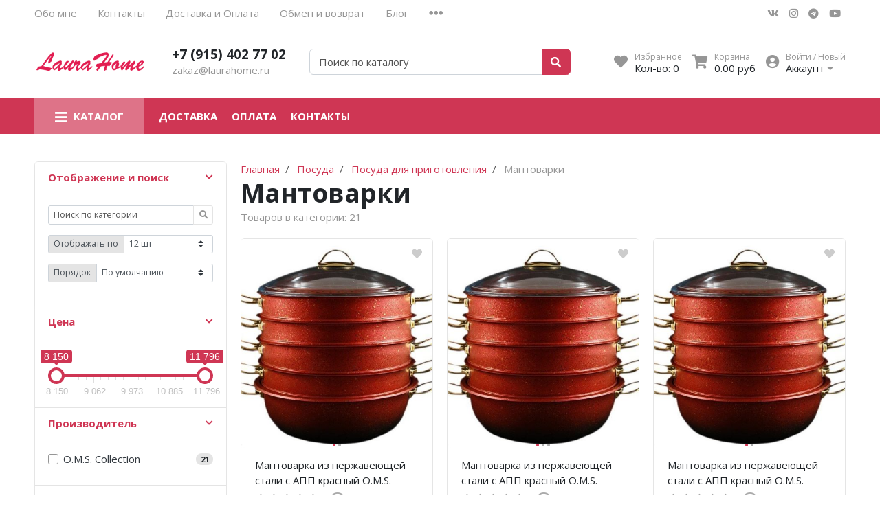

--- FILE ---
content_type: text/html; charset=utf-8
request_url: https://laurahome.ru/collection/mantovarki
body_size: 20928
content:
<!DOCTYPE html>
<html lang="en">
<head><link media='print' onload='this.media="all"' rel='stylesheet' type='text/css' href='/served_assets/public/jquery.modal-0c2631717f4ce8fa97b5d04757d294c2bf695df1d558678306d782f4bf7b4773.css'><meta data-config="{&quot;collection_products_count&quot;:21}" name="page-config" content="" /><meta data-config="{&quot;money_with_currency_format&quot;:{&quot;delimiter&quot;:&quot; &quot;,&quot;separator&quot;:&quot;.&quot;,&quot;format&quot;:&quot;%n %u&quot;,&quot;unit&quot;:&quot;руб&quot;,&quot;show_price_without_cents&quot;:0},&quot;currency_code&quot;:&quot;RUR&quot;,&quot;currency_iso_code&quot;:&quot;RUB&quot;,&quot;default_currency&quot;:{&quot;title&quot;:&quot;Российский рубль&quot;,&quot;code&quot;:&quot;RUR&quot;,&quot;rate&quot;:1.0,&quot;format_string&quot;:&quot;%n %u&quot;,&quot;unit&quot;:&quot;руб&quot;,&quot;price_separator&quot;:&quot;&quot;,&quot;is_default&quot;:true,&quot;price_delimiter&quot;:&quot;&quot;,&quot;show_price_with_delimiter&quot;:true,&quot;show_price_without_cents&quot;:false},&quot;facebook&quot;:{&quot;pixelActive&quot;:false,&quot;currency_code&quot;:&quot;RUB&quot;,&quot;use_variants&quot;:false},&quot;vk&quot;:{&quot;pixel_active&quot;:null,&quot;price_list_id&quot;:null},&quot;new_ya_metrika&quot;:true,&quot;ecommerce_data_container&quot;:&quot;dataLayer&quot;,&quot;common_js_version&quot;:null,&quot;vue_ui_version&quot;:null,&quot;feedback_captcha_enabled&quot;:null,&quot;account_id&quot;:577106,&quot;hide_items_out_of_stock&quot;:false,&quot;forbid_order_over_existing&quot;:true,&quot;minimum_items_price&quot;:1000,&quot;enable_comparison&quot;:true,&quot;locale&quot;:&quot;ru&quot;,&quot;client_group&quot;:null,&quot;consent_to_personal_data&quot;:{&quot;active&quot;:true,&quot;obligatory&quot;:true,&quot;description&quot;:&quot;Настоящим подтверждаю, что я ознакомлен и согласен с условиями \u003ca href=&#39;/page/oferta&#39; target=&#39;blank&#39;\u003eоферты и политики конфиденциальности\u003c/a\u003e.&quot;},&quot;recaptcha_key&quot;:&quot;6LfXhUEmAAAAAOGNQm5_a2Ach-HWlFKD3Sq7vfFj&quot;,&quot;recaptcha_key_v3&quot;:&quot;6LcZi0EmAAAAAPNov8uGBKSHCvBArp9oO15qAhXa&quot;,&quot;yandex_captcha_key&quot;:&quot;ysc1_ec1ApqrRlTZTXotpTnO8PmXe2ISPHxsd9MO3y0rye822b9d2&quot;,&quot;checkout_float_order_content_block&quot;:false,&quot;available_products_characteristics_ids&quot;:null,&quot;sber_id_app_id&quot;:&quot;5b5a3c11-72e5-4871-8649-4cdbab3ba9a4&quot;,&quot;theme_generation&quot;:2,&quot;quick_checkout_captcha_enabled&quot;:false,&quot;max_order_lines_count&quot;:500,&quot;sber_bnpl_min_amount&quot;:1000,&quot;sber_bnpl_max_amount&quot;:150000,&quot;counter_settings&quot;:{&quot;data_layer_name&quot;:&quot;dataLayer&quot;,&quot;new_counters_setup&quot;:false,&quot;add_to_cart_event&quot;:true,&quot;remove_from_cart_event&quot;:true,&quot;add_to_wishlist_event&quot;:true},&quot;site_setting&quot;:{&quot;show_cart_button&quot;:true,&quot;show_service_button&quot;:false,&quot;show_marketplace_button&quot;:false,&quot;show_quick_checkout_button&quot;:true},&quot;warehouses&quot;:[],&quot;captcha_type&quot;:&quot;google&quot;,&quot;human_readable_urls&quot;:false}" name="shop-config" content="" /><meta name='js-evnvironment' content='production' /><meta name='default-locale' content='ru' /><meta name='insales-redefined-api-methods' content="[]" /><script type="text/javascript" src="https://static.insales-cdn.com/assets/static-versioned/v3.72/static/libs/lodash/4.17.21/lodash.min.js"></script>
<!--InsalesCounter -->
<script type="text/javascript">
(function() {
  if (typeof window.__insalesCounterId !== 'undefined') {
    return;
  }

  try {
    Object.defineProperty(window, '__insalesCounterId', {
      value: 577106,
      writable: true,
      configurable: true
    });
  } catch (e) {
    console.error('InsalesCounter: Failed to define property, using fallback:', e);
    window.__insalesCounterId = 577106;
  }

  if (typeof window.__insalesCounterId === 'undefined') {
    console.error('InsalesCounter: Failed to set counter ID');
    return;
  }

  let script = document.createElement('script');
  script.async = true;
  script.src = '/javascripts/insales_counter.js?7';
  let firstScript = document.getElementsByTagName('script')[0];
  firstScript.parentNode.insertBefore(script, firstScript);
})();
</script>
<!-- /InsalesCounter -->
    <script type="text/javascript">
      (function() {
        (function(w,c){w[c]=w[c]||function(){(w[c].q=w[c].q||[]).push(arguments)};})(window,'convead');

function ready(fn) {
  if (document.readyState != 'loading'){
    fn();
  } else {
    document.addEventListener('DOMContentLoaded', fn);
  }
}

function ajaxRequest(url, success, fail, complete) {
  success = success || function() {};
  fail = fail || function() {};
  complete = complete || function() {};
  const xhr = new XMLHttpRequest()
  xhr.open('GET', url, true);
  xhr.setRequestHeader('Content-type', 'application/json; charset=utf-8');
  xhr.onreadystatechange = function() {
    if (xhr.readyState == 4) {
      if (xhr.status == 200) {
        var data;
        try {
          data = JSON.parse(xhr.responseText)
        } catch (e) {
          console.warn(e)
        }
        success(data);
        complete(xhr);
      } else {
        fail(xhr);
        complete(xhr);
      }
    }
  }
  xhr.send();
}

ready(function(){
  
  function set_current_cart_info() {
    ConveadCookies.set('convead_cart_info', JSON.stringify({
      count: window.convead_cart_info.items_count, 
      price: window.convead_cart_info.items_price
    }), {path: '/'}); 
  }

  function is_success_order_page() {
    var regex = new RegExp('^/orders/');
    return regex.exec(window.location.pathname) != null;
  }

  function update_cart_legacy(callback) {
    // Update cart
    var json = ConveadCookies.get('convead_cart_info')
    var current_cart_info = (json && JSON.parse(json)) || null;
    var insales_cart_items = [];
    
    ajaxRequest('/cart_items.json', function (cart) {
      if (!cart) return

      for (var order_line of cart.order_lines) {
        insales_cart_items.push({
          product_id: order_line.product_id,
          qnt: order_line.quantity,
          price: order_line.sale_price
        });
      };
      window.convead_cart_info = {
        items_count: cart.items_count,
        items_price: cart.items_price,
        items: insales_cart_items
      };
      if (current_cart_info == null) {
        set_current_cart_info(); 
      } else {
        if ((current_cart_info.count != window.convead_cart_info.items_count) || (current_cart_info.price != window.convead_cart_info.items_price)) {
          set_current_cart_info();
          if (!is_success_order_page()) {
            window.convead('event', 'update_cart', {items: window.convead_cart_info.items});
          }
        }
      }

    }, null, callback);
  }

  function update_cart_common() {
    var skipFirst = true;
    var send_cart = function($data) {
      var items = [];
      for (var k in $data.order_lines) {
        var offer = $data.order_lines[k];
        items.push({
          product_id: offer.product_id,
          qnt: offer.quantity,
          price: offer.sale_price
        });
      }
      window.convead('event', 'update_cart', {items: items});
    }
    Events('onCart_Update').subscribe(function( $data ) {
      if (skipFirst) skipFirst = false;
      else {
        send_cart($data);
      }
    })
    Events('addToCart').subscribe(function() {
      new InSales.Cart({ draw: function( $data ) {
        send_cart($data);
      } })
    })
  }

  function send_view_product() {
    if (typeof(window.convead_product_info) == 'undefined') return;

    window.convead('event', 'view_product', window.convead_product_info);
  }

  function send_link() {
    window.convead('event', 'link', {}, window.ConveadSettings.visitor_info);
  }

  // Initialize Convead settings
  window.ConveadSettings = window.ConveadSettings || {};
  window.ConveadSettings.app_key = '7372a3afe05b4a37e98a11fb2a482fce';
  window.ConveadSettings.onload = function() {
    if (typeof window.Events === 'function') {
      update_cart_common();
      send_view_product();
    } else {
      // Must call update cart event before link event when it is legacy api
      window.ConveadSettings.disable_auto_event_link = true;
      update_cart_legacy(function() {
        send_link();
        send_view_product();
      });
    }
  }

  // Get current visitor info
  ajaxRequest(
    "/client_account/contacts.json",
    function(data, textStatus) {
      if (data && data.status == 'ok') {
        window.ConveadSettings.visitor_uid = data.client.id;
        if (typeof window.ConveadSettings.visitor_info == 'undefined') window.ConveadSettings.visitor_info = {};
        window.ConveadSettings.visitor_info.first_name = data.client.name;
        window.ConveadSettings.visitor_info.last_name = data.client.surname;
        window.ConveadSettings.visitor_info.email = data.client.email;
        window.ConveadSettings.visitor_info.phone = data.client.phone;
      }
    },
    null,
    function() {
      (function(d){var ts = (+new Date()/86400000|0)*86400;var s = d.createElement('script');s.type = 'text/javascript';s.async = true;s.charset = 'utf-8';s.src = 'https://tracker.convead.io/widgets/'+ts+'/widget-7372a3afe05b4a37e98a11fb2a482fce.js';var x = d.getElementsByTagName('script')[0];x.parentNode.insertBefore(s, x);})(document);
    }
  );

});

      })();
    </script>

<meta charset="UTF-8" />
<meta name="viewport" content="width=device-width, initial-scale=1, shrink-to-fit=no">
<meta name="keywords" content="Мантоварки"/>


	

	

<title>
	
	
		Мантоварки
	
</title>










	<meta name="description" content="Мантоварки"/>






<meta name="robots" content="index,follow" />
<meta http-equiv="X-UA-Compatible" content="IE=edge,chrome=1" />
<meta name="SKYPE_TOOLBAR" content="SKYPE_TOOLBAR_PARSER_COMPATIBLE" />

<!-- canonical url-->


	
	<link rel="canonical" href="https://laurahome.ru/collection/mantovarki/"/>
	

<!-- rss feed-->



	
		<meta property="og:title" content="Мантоварки" />
	
	
		<meta property="og:image" content="/images/no_image_original.jpg" />
	
	<meta property="og:type" content="website" />
	<meta property="og:url" content="https://laurahome.ru/collection/mantovarki/" />

	




<script type="application/ld+json">
	{
	"@context": "https://schema.org",
	"@type": "Organization",
	"url": "https://laurahome.ru",
	"logo": "https://static.insales-cdn.com/assets/1/182/1925302/1728660275/logotype.png",
	"contactPoint": [{
	"@type": "ContactPoint",
	"telephone": "+7 (915) 402 77 02",
	"contactType": "customer service"
	}]
	}
</script><script type="application/ld+json">
		{
		"@context": "https://schema.org",
		"@type": "WebSite",
		"url": "https://laurahome.ru",
		"potentialAction": {
			"@type": "SearchAction",
			"target": {
				"@type": "EntryPoint",
				"urlTemplate": "https://laurahome.ru/search?q={search_term_string}"
			},
			"query-input": "required name=search_term_string"
			}
		}
	</script>
<style> #ldr{position: fixed; top: 0; left: 0; width: 100%; height: 100%; z-index: 9999999999999; background: #fff; opacity: 1; visibility: visible; -webkit-transition: 0.2s all; -moz-transition: 0.2s all; -ms-transition: 0.2s all; -o-transition: 0.2s all; transition: 0.2s all; } #ldr.invisible{visibility: hidden; opacity: 0; } #ldr svg{position: absolute; top: 0; left: 0; right: 0; bottom: 0; height: 100px; width: 100px; margin: auto; } </style>
<link href="https://static.insales-cdn.com/assets/1/182/1925302/1728660275/favicon.png" rel="shortcut icon" type="image/png" sizes="16x16">
</head>
<body>
	<div id="ldr"> <svg version="1.1" id="L4" xmlns="http://www.w3.org/2000/svg" xmlns:xlink="http://www.w3.org/1999/xlink" x="0px" y="0px"viewBox="0 0 50 100" enable-background="new 0 0 0 0" xml:space="preserve"> <circle fill="#aaa" stroke="none" cx="6" cy="50" r="6"> <animate attributeName="opacity"dur="1s"values="0;1;0"repeatCount="indefinite"begin="0.1"/> </circle> <circle fill="#ddd" stroke="none" cx="26" cy="50" r="6"> <animate attributeName="opacity"dur="1s"values="0;1;0"repeatCount="indefinite"begin="0.2"/> </circle> <circle fill="#eaeaea" stroke="none" cx="46" cy="50" r="6"> <animate attributeName="opacity"dur="1s"values="0;1;0"repeatCount="indefinite"begin="0.3"/> </circle> </svg> </div>
	<nav class="navbar navbar-main navbar-dark bg-primary d-flex d-md-none">
	<div class="col-3">
		<span class="text-white d-block cursor-pointer js-toggle-menu pt-2 pb-2"><i class="fa fa-2x fa-bars"></i></span>
	</div>
	<div class="col-9 d-flex justify-content-end">
		<a href="/client_account/login" class="inline-block text-white pt-2 pb-2">
			<i class="fa fa-2x fa-user-circle"></i>
		</a>
		<a href="/favorites" class="inline-block text-white pt-2 pb-2 pl-2 ml-4 relative">
			<i class="fa fa-2x fa-heart"></i> <span data-ui-favorites-counter class="sub-number"></span>
		</a>
		<a href="/cart_items" class="inline-block text-white pt-2 pb-2 pl-2 ml-4 relative">
			<i class="fa fa-2x fa-shopping-cart"></i> <span data-cart-items class="sub-number"></span>
		</a>
	</div>
</nav>

<header class="section-header">
	
	
	<section class="header-top-light bg d-none d-lg-block">
		<div class="container">
			<nav class="d-flex flex-column flex-md-row">
				<ul class="nav">
					
					
					<li class="nav-item"><a href="/page/about-us" class="nav-link pl-0">Обо мне</a></li>
					
					<li class="nav-item"><a href="/page/contacts" class="nav-link ">Контакты</a></li>
					
					<li class="nav-item"><a href="/page/delivery" class="nav-link ">Доставка и Оплата</a></li>
					
					<li class="nav-item"><a href="/page/garantii" class="nav-link ">Обмен и возврат</a></li>
					
					<li class="nav-item"><a href="/blogs/blog" class="nav-link ">Блог</a></li>
					
					
					<li class="nav-item dropdown">
						<a class="nav-link " href="#" data-toggle="dropdown" aria-haspopup="true" aria-expanded="false"><i class="fa fa-ellipsis-h fa-lg"></i></a>
						<div class="dropdown-menu bg border-0 rounded-0 mt-0">
							
							<a class="dropdown-item" href="/client_account/login">Личный кабинет</a>
							
						</div>
					</li>
					
				</ul>
				<ul class="nav ml-auto d-none d-md-flex">
					<li><a href="https://vk.com/magazinlaurahome" class="nav-link px-2" target="_blank"> <i class="fab fa-vk"></i> </a></li>
					<li><a href="https://www.instagram.com/laura_home_ru/" class="nav-link px-2" target="_blank"> <i class="fab fa-instagram"></i> </a></li>
					
					<li><a href="https://t.me/magazin_laura_home" class="nav-link px-2" target="_blank"> <i class="fab fa-telegram"></i> </a></li>
					<li><a href="https://www.youtube.com/channel/UCDCrNW86LxT_kzZtfM3bJug" class="nav-link px-2" target="_blank"> <i class="fab fa-youtube"></i> </a></li>
				</ul>
			</nav>
		</div>
	</section>
	


	<section class="header-main">
		<div class="container">
			<div class="row align-items-center">
				<div class="col-6 col-sm-6 col-md-4 col-lg-2 text-left">
					<a href="/" class="brand-wrap">
						<img class="logo" src="https://static.insales-cdn.com/assets/1/182/1925302/1728660275/logotype.png">
					</a> 
				</div>
				<div class="col-6 col-sm-6 col-md-4 col-lg-2 text-right text-sm-left">
					<div class="h5 mb-0"><a class="text-dark" href="tel:79154027702">+7 (915) 402 77 02</a></div>
					<div><a class="text-muted" href="mailto:zakaz@laurahome.ru">zakaz@laurahome.ru</a></div>
				</div> 
				<div class="col-12 col-sm-12 col-md-4 col-lg-3 col-xl-4 relative search-wrapper on-collection">
					<form action="/search" class="search">
						<div class="input-group">
							<input type="text" class="form-control js-search-input" name="q" placeholder="Поиск по каталогу">
							<div class="input-group-append">
								<button class="btn btn-primary" type="submit">
									<i class="fa fa-search"></i>
								</button>
							</div>
						</div>
					</form>
					<div class="search-results js-search-results"></div>
				</div>
				<div class="col-12 col-sm-12 col-lg-5 col-xl-4 d-none d-md-block">
					<div class="widgets-wrap d-flex justify-content-center justify-content-lg-end mt-4 mt-lg-0">
						<div class="widget-header">
							<a href="/favorites" class="icontext">
								<div class="icon"><i class="fa fa-lg fa-heart"></i></div>
								<div class="text">
									<small class="text-muted">Избранное</small> <br>
									<span>Кол-во: <span data-ui-favorites-counter>-</span></span>
								</div>
							</a>
						</div>
						<div class="widget-header">
							<a href="/cart_items" class="ml-3 icontext">
								<div class="icon"><i class="fa fa-lg fa-shopping-cart"></i></div>
								<div class="text">
									<small class="text-muted">Корзина</small> <br>
									<span data-total-price>0 руб</span>
								</div>
							</a>
						</div> 
						<div class="widget-header dropdown">
							<a href="/client_account/login" class="ml-3 icontext" data-toggle="dropdown" data-offset="20,10">
								<div class="icon"><i class="fa fa-lg fa-user-circle"></i></div>
								<div class="text"> 
									
									<small class="text-muted">Войти / Новый</small> <br>
									<span>Аккаунт <i class="fa fa-caret-down"></i></span>
									
								</div>
							</a>
							<div class="dropdown-menu dropdown-menu-right">
								
								<form class="px-4 py-3" accept-charset="UTF-8" method="post" action="/client_account/session">
									<input name="utf8" type="hidden" value="✓">
									<div class="form-group">
										<label>Email</label>
										<input type="email" class="form-control" name="email" placeholder="email@example.com">
									</div>
									<div class="form-group">
										<label>Пароль</label>
										<input type="password" name="password" class="form-control">
									</div>
									<button type="submit" class="btn btn-primary">Вход</button>
								</form>
								<hr class="dropdown-divider">
								<a class="dropdown-item" href="/client_account/contacts/new">Зарегистрироваться</a>
								<a class="dropdown-item" href="/client_account/password/change">Забыли пароль?</a>
								
							</div> 
						</div> 
					</div>	
				</div> 
			</div> 
		</div> 
	</section> 

</header>




<nav class="navbar navbar-expand-md navbar-main navbar-dark bg-primary d-none d-md-flex megamenu-nav">
	<div class="container">
		<button class="navbar-toggler" type="button" data-toggle="collapse" data-target="#main_nav" aria-expanded="false" aria-label="Toggle navigation">
			<span class="navbar-toggler-icon"></span>
		</button>
		<div class="relative collapse navbar-collapse" id="main_nav">
			<ul class="navbar-nav">
				
				<li class="nav-item dropdown megamenu-item">
					<a class="nav-link dropdown-toggle" href="" data-toggle="dropdown" aria-haspopup="true" aria-expanded="false"><i class="fa fa-lg fa-bars"></i> <span class="mega_burgertext">Каталог</span></a>
					
					<div class="dropdown-menu rounded-0 mt-0 w-100 shadow-sm main-dropdown">
						<div class="row bg-white rounded-0 m-0">
							<div class="col-lg-12">
								<div class="p-4">
									<div class="row">
										
										
										<div class="col-4 col-lg-4 mb-4 relative lazy megamenu-item-part" data-bg="https://static.insales-cdn.com/images/collections/1/6284/89012364/large_ПДВ-с.г..png">
											<a href="/collection/aktsii" class="h6 font-weight-bold mb-1 d-block text-uppercase ">АКЦИИ</a>
											
											<ul class="list-unstyled">
												
												<li class="nav-item"><a href="/collection/skidki-na-zimnie-odeyala-i-podushki" class="text-small megamenu-subcolls pb-0 ">Скидки на зимние одеяла и подушки</a></li>
												
												<li class="nav-item"><a href="/collection/skidki-na-zhakkardovoe-belie" class="text-small megamenu-subcolls pb-0 ">Скидки на жаккардовое белье</a></li>
												
												
											</ul>
											
										</div>
										
										<div class="col-4 col-lg-4 mb-4 relative lazy megamenu-item-part" >
											<a href="/collection/postelnoe-belie" class="h6 font-weight-bold mb-1 d-block text-uppercase ">Постельное бельё</a>
											
											<ul class="list-unstyled">
												
												<li class="nav-item"><a href="/collection/15-spalnoe" class="text-small megamenu-subcolls pb-0 ">1,5 спальное</a></li>
												
												<li class="nav-item"><a href="/collection/2-spalnoe" class="text-small megamenu-subcolls pb-0 ">2 спальное</a></li>
												
												<li class="nav-item"><a href="/collection/evro" class="text-small megamenu-subcolls pb-0 ">ЕВРО</a></li>
												
												<li class="nav-item"><a href="/collection/semeynoe" class="text-small megamenu-subcolls pb-0 ">Семейное</a></li>
												
												<li class="nav-item"><a href="/collection/s-prostyney-na-rezinke" class="text-small megamenu-subcolls pb-0 ">С простыней на резинке</a></li>
												
												<li class="nav-item"><a href="/collection/satinovoe" class="text-small megamenu-subcolls pb-0 ">Сатиновое</a></li>
												
												<li class="nav-item"><a href="/collection/zhakkardovoe" class="text-small megamenu-subcolls pb-0 ">Жаккардовое</a></li>
												
												
												<li class="nav-item"><a href="/collection/postelnoe-belie" class="text-small megamenu-subcolls pb-0 text-primary underlined">Еще</a></li>
												
											</ul>
											
										</div>
										
										<div class="col-4 col-lg-4 mb-4 relative lazy megamenu-item-part" >
											<a href="/collection/otdelnye-predmety" class="h6 font-weight-bold mb-1 d-block text-uppercase ">Отдельные предметы</a>
											
											<ul class="list-unstyled">
												
												<li class="nav-item"><a href="/collection/navolochki" class="text-small megamenu-subcolls pb-0 ">Наволочки</a></li>
												
												<li class="nav-item"><a href="/collection/pododeyalnik" class="text-small megamenu-subcolls pb-0 ">Пододеяльник</a></li>
												
												<li class="nav-item"><a href="/collection/prostyni" class="text-small megamenu-subcolls pb-0 ">Простыни на резинке</a></li>
												
												<li class="nav-item"><a href="/collection/prostyni-bez-rezinki" class="text-small megamenu-subcolls pb-0 ">Простыни без резинки</a></li>
												
												<li class="nav-item"><a href="/collection/mahrovye-prostyni-2" class="text-small megamenu-subcolls pb-0 ">Махровые простыни</a></li>
												
												
											</ul>
											
										</div>
										
										<div class="col-4 col-lg-4 mb-4 relative lazy megamenu-item-part" >
											<a href="/collection/pokryvala-na-krovat" class="h6 font-weight-bold mb-1 d-block text-uppercase ">Покрывала</a>
											
											<ul class="list-unstyled">
												
												<li class="nav-item"><a href="/collection/pokryvala-iz-hlopka" class="text-small megamenu-subcolls pb-0 ">Покрывала из хлопка</a></li>
												
												<li class="nav-item"><a href="/collection/mahrovye-pokryvala" class="text-small megamenu-subcolls pb-0 ">Махровые покрывала</a></li>
												
												<li class="nav-item"><a href="/collection/pokryvala-grazie-home" class="text-small megamenu-subcolls pb-0 ">Покрывала Grazie Home</a></li>
												
												
											</ul>
											
										</div>
										
										<div class="col-4 col-lg-4 mb-4 relative lazy megamenu-item-part" >
											<a href="/collection/podushki" class="h6 font-weight-bold mb-1 d-block text-uppercase ">Подушки</a>
											
											<ul class="list-unstyled">
												
												<li class="nav-item"><a href="/collection/50h70" class="text-small megamenu-subcolls pb-0 ">50х70</a></li>
												
												<li class="nav-item"><a href="/collection/70h70" class="text-small megamenu-subcolls pb-0 ">70х70</a></li>
												
												<li class="nav-item"><a href="/collection/bambukovye-podushki" class="text-small megamenu-subcolls pb-0 ">Бамбуковые подушки</a></li>
												
												<li class="nav-item"><a href="/collection/shelkovye-podushki" class="text-small megamenu-subcolls pb-0 ">Шелковые подушки</a></li>
												
												<li class="nav-item"><a href="/collection/sherstyanye-podushki" class="text-small megamenu-subcolls pb-0 ">Шерстяные подушки</a></li>
												
												<li class="nav-item"><a href="/collection/gipoallergennye-podushki" class="text-small megamenu-subcolls pb-0 ">Гипоаллергенные подушки</a></li>
												
												<li class="nav-item"><a href="/collection/ortopedicheskie-podushki" class="text-small megamenu-subcolls pb-0 ">Ортопедические подушки</a></li>
												
												
												<li class="nav-item"><a href="/collection/podushki" class="text-small megamenu-subcolls pb-0 text-primary underlined">Еще</a></li>
												
											</ul>
											
										</div>
										
										<div class="col-4 col-lg-4 mb-4 relative lazy megamenu-item-part" data-bg="https://static.insales-cdn.com/images/collections/1/6497/89012577/large_product_img_35690.jpg">
											<a href="/collection/odeyala" class="h6 font-weight-bold mb-1 d-block text-uppercase ">Одеяла</a>
											
											<ul class="list-unstyled">
												
												<li class="nav-item"><a href="/collection/shelkovye-odeyala" class="text-small megamenu-subcolls pb-0 ">Шелковые одеяла</a></li>
												
												<li class="nav-item"><a href="/collection/sherstyanye-odeyala" class="text-small megamenu-subcolls pb-0 ">Шерстяные одеяла</a></li>
												
												<li class="nav-item"><a href="/collection/bambukovye-odeyala" class="text-small megamenu-subcolls pb-0 ">Бамбуковые одеяла</a></li>
												
												<li class="nav-item"><a href="/collection/puhovye-odeyala" class="text-small megamenu-subcolls pb-0 ">Пуховые одеяла</a></li>
												
												<li class="nav-item"><a href="/collection/gipoallergennye-odeyala" class="text-small megamenu-subcolls pb-0 ">Гипоаллергенные одеяла</a></li>
												
												
											</ul>
											
										</div>
										
										<div class="col-4 col-lg-4 mb-4 relative lazy megamenu-item-part" data-bg="https://static.insales-cdn.com/images/collections/1/6496/89012576/large_51SQwVzm0iL.jpg">
											<a href="/collection/polotentsa" class="h6 font-weight-bold mb-1 d-block text-uppercase ">Полотенца</a>
											
											<ul class="list-unstyled">
												
												<li class="nav-item"><a href="/collection/podarochnye-nabory-polotenets" class="text-small megamenu-subcolls pb-0 ">Подарочные наборы полотенец</a></li>
												
												<li class="nav-item"><a href="/collection/kuhonnye-polotentsa" class="text-small megamenu-subcolls pb-0 ">Кухонные полотенца</a></li>
												
												<li class="nav-item"><a href="/collection/brazilskie-polotentsa" class="text-small megamenu-subcolls pb-0 ">Бразильские полотенца ( ИЗВИНИТЕ , ТОВАРА НЕТ В НАЛИЧИИ)</a></li>
												
												<li class="nav-item"><a href="/collection/nabor-dlya-sauny" class="text-small megamenu-subcolls pb-0 ">Наборы для сауны</a></li>
												
												<li class="nav-item"><a href="/collection/detskie-polotentsa" class="text-small megamenu-subcolls pb-0 ">Детские полотенца</a></li>
												
												<li class="nav-item"><a href="/collection/nabory-salfetok" class="text-small megamenu-subcolls pb-0 ">Наборы салфеток</a></li>
												
												<li class="nav-item"><a href="/collection/bannye-i-litsevye" class="text-small megamenu-subcolls pb-0 ">Банные и лицевые</a></li>
												
												
											</ul>
											
										</div>
										
										<div class="col-4 col-lg-4 mb-4 relative lazy megamenu-item-part" data-bg="https://static.insales-cdn.com/images/collections/1/6495/89012575/large_pled__1_.png">
											<a href="/collection/pledy" class="h6 font-weight-bold mb-1 d-block text-uppercase ">Пледы</a>
											
											<ul class="list-unstyled">
												
												<li class="nav-item"><a href="/collection/sherstyanye-pledy" class="text-small megamenu-subcolls pb-0 ">Шерстяные пледы</a></li>
												
												<li class="nav-item"><a href="/collection/pledy-alpaka" class="text-small megamenu-subcolls pb-0 ">Пледы альпака</a></li>
												
												<li class="nav-item"><a href="/collection/pledy-iz-hlopka" class="text-small megamenu-subcolls pb-0 ">Пледы из хлопка</a></li>
												
												<li class="nav-item"><a href="/collection/vyazannye-pledy" class="text-small megamenu-subcolls pb-0 ">Вязанные пледы</a></li>
												
												
											</ul>
											
										</div>
										
										<div class="col-4 col-lg-4 mb-4 relative lazy megamenu-item-part" >
											<a href="/collection/halaty" class="h6 font-weight-bold mb-1 d-block text-uppercase ">Халаты</a>
											
											<ul class="list-unstyled">
												
												<li class="nav-item"><a href="/collection/muzhskie-bannye-halaty" class="text-small megamenu-subcolls pb-0 ">Мужские банные халаты</a></li>
												
												<li class="nav-item"><a href="/collection/zhenskie-mahrovye-halaty" class="text-small megamenu-subcolls pb-0 ">Женские махровые халаты</a></li>
												
												<li class="nav-item"><a href="/collection/detskie-halaty" class="text-small megamenu-subcolls pb-0 ">Детские халаты</a></li>
												
												<li class="nav-item"><a href="/collection/vafelnye-halaty" class="text-small megamenu-subcolls pb-0 ">Вафельные халаты</a></li>
												
												<li class="nav-item"><a href="/collection/pizhamy" class="text-small megamenu-subcolls pb-0 ">Пижамы</a></li>
												
												
											</ul>
											
										</div>
										
										<div class="col-4 col-lg-4 mb-4 relative lazy megamenu-item-part" >
											<a href="/collection/kovry" class="h6 font-weight-bold mb-1 d-block text-uppercase ">Ковры</a>
											
										</div>
										
										<div class="col-4 col-lg-4 mb-4 relative lazy megamenu-item-part" >
											<a href="/collection/namatrasniki" class="h6 font-weight-bold mb-1 d-block text-uppercase ">Наматрасники</a>
											
										</div>
										
										<div class="col-4 col-lg-4 mb-4 relative lazy megamenu-item-part" >
											<a href="/collection/posuda" class="h6 font-weight-bold mb-1 d-block text-uppercase ">Посуда</a>
											
											<ul class="list-unstyled">
												
												<li class="nav-item"><a href="/collection/servizy" class="text-small megamenu-subcolls pb-0 ">Сервизы</a></li>
												
												<li class="nav-item"><a href="/collection/tarelki" class="text-small megamenu-subcolls pb-0 ">Тарелки</a></li>
												
												<li class="nav-item"><a href="/collection/novogodnyaya-kollektsiya" class="text-small megamenu-subcolls pb-0 ">Новогодняя коллекция</a></li>
												
												<li class="nav-item"><a href="/collection/posuda-dlya-prigotovleniya" class="text-small megamenu-subcolls pb-0 ">Посуда для приготовления</a></li>
												
												<li class="nav-item"><a href="/collection/menazhnitsa" class="text-small megamenu-subcolls pb-0 ">МЕНАЖНИЦА</a></li>
												
												
											</ul>
											
										</div>
										
										<div class="col-4 col-lg-4 mb-4 relative lazy megamenu-item-part" >
											<a href="/collection/skaterti" class="h6 font-weight-bold mb-1 d-block text-uppercase ">Скатерти</a>
											
											<ul class="list-unstyled">
												
												<li class="nav-item"><a href="/collection/skaterti-italiya" class="text-small megamenu-subcolls pb-0 ">Скатерти  ИТАЛИЯ</a></li>
												
												
											</ul>
											
										</div>
										
									</div>
								</div>
							</div>
						</div>
					</div>
					
				</li>
				
				
				
				<li class="nav-item"><a href="/page/delivery" class="nav-link pl-0 font-weight-bold">Доставка</a></li>
				
				<li class="nav-item"><a href="/page/payment" class="nav-link  font-weight-bold">Оплата</a></li>
				
				<li class="nav-item"><a href="/page/feedback" class="nav-link  font-weight-bold">Контакты</a></li>
				
				
			</ul>
		</div> <!-- collapse .// -->
		
		<a class="btn btn-primary sticky-cart" href="/cart_items">
			<i class="fa fa-lg fa-shopping-cart"></i> <span data-cart-items>0</span>
		</a>
		
	</div> <!-- container .// -->
</nav>


	<section class="section-content padding-y">
	<div class="container">
		<div class="row mt-0">
			
			<aside class="col-md-4 col-lg-3" id="coll-filter">
	<div>
		<form method="get" action="/collection/mantovarki" class="card main_filter">
			<article class="filter-group">
				<header class="card-header">
					<a href="#" data-toggle="collapse" data-target="#collapse_1" aria-expanded="true" class="">
						<i class="icon-control fa fa-chevron-down"></i>
						<h6 class="title">Отображение и поиск</h6>
					</a>
				</header>
				<div class="filter-content collapse show" id="collapse_1" style="">
					<div class="card-body">
						<div class="input-group input-group-sm mb-3">
							<input type="text" class="form-control" name="q" placeholder="Поиск по категории" value="">
							<div class="input-group-append">
								<button class="btn btn-light" type="button"><i class="fa fa-search"></i></button>
							</div>
						</div>

						<div class="input-group input-group-sm mb-3">
							<div class="input-group-prepend">
								<label class="input-group-text" for="collection_psize">Отображать по</label>
							</div>
							<select name="page_size" class="custom-select" id="collection_psize">
								<option  value='12'>12 шт</option>
								<option  value='24'>24 шт</option>
								<option  value='48'>48 шт</option>
								<option  value='96'>96 шт</option>
							</select>
						</div>

						<div class="input-group input-group-sm mb-3">
							<div class="input-group-prepend">
								<label class="input-group-text" for="collection_order">Порядок</label>
							</div>
							<select name="order" class="custom-select" id="collection_order">
								<option  value=''>По умолчанию</option>
								<option  value='descending_popularity'>По популярности</option>
								<option  value='price'>По возрастанию цены</option>
								<option  value='descending_price'>По убыванию цены</option>
								<option  value='descending_age'>По новинкам</option>
								<option  value='descending_discount'>По скидке</option>
								<option  value='title'>По алфавиту</option>
							</select>
						</div>

					</div>
				</div>
			</article>

			

			
				

				
			
				

				
			
				

				
			
				

				
			
				

				
			
				

				
			
				

				
			
				

				
			
				

				
			

			

			

			

			
		</form>
		<form method="get" action="/collection/mantovarki" class="card main_filter sticky-button-wrapper">
			
			
			
			
			

			<article class="filter-group">
				<header class="card-header">
					<a href="#" data-toggle="collapse" data-target="#collapse_price" aria-expanded="true">
						<i class="icon-control fa fa-chevron-down"></i>
						<h6 class="title">Цена</h6>
					</a>
				</header>
				<div class="filter-content collapse show" id="collapse_price">
					<div class="card-body">
						<input type="text" class="js-range-slider"
						data-min="8150"
						data-max="11796"
						data-from=""
						data-to=""
						data-grid="true">
						<input type="hidden" class="js-range-min" value="" name="price_min" disabled>
						<input type="hidden" class="js-range-max" value="" name="price_max" disabled> 
					</div>
				</div>
			</article>
			


			
			
			
				

				

				


				
				


				
					

						<article class="filter-group">
							<header class="card-header">
								<a href="#" data-toggle="collapse" data-target="#collapse_20652380" aria-expanded="true">
									<i class="icon-control fa fa-chevron-down"></i>
									<h6 class="title">Производитель</h6>
								</a>
							</header>
							<div class="filter-content collapse show" id="collapse_20652380" style="">
								<div class="card-body">
									
										
											
											<label class="custom-control custom-checkbox">
												<input type="checkbox" value="177912509"  name="characteristics[]" class="custom-control-input">
												<div class="custom-control-label">O.M.S. Collection <b class="badge badge-pill badge-light position-absolute r-0-t-3" data-chars-count="177912509">21</b>  </div>
											</label>
										
									

								</div> 
							</div>
						</article>

					
				
			
				

				

				


				
				


				
					

						<article class="filter-group">
							<header class="card-header">
								<a href="#" data-toggle="collapse" data-target="#collapse_20756098" aria-expanded="true">
									<i class="icon-control fa fa-chevron-down"></i>
									<h6 class="title">Материал</h6>
								</a>
							</header>
							<div class="filter-content collapse show" id="collapse_20756098" style="">
								<div class="card-body">
									
										
											
											<label class="custom-control custom-checkbox">
												<input type="checkbox" value="165791561"  name="characteristics[]" class="custom-control-input">
												<div class="custom-control-label">Нержавеющая сталь <b class="badge badge-pill badge-light position-absolute r-0-t-3" data-chars-count="165791561">21</b>  </div>
											</label>
										
									
										
											
											<label class="custom-control custom-checkbox">
												<input type="checkbox" value="177948341"  name="characteristics[]" class="custom-control-input">
												<div class="custom-control-label">термостойкое стекло <b class="badge badge-pill badge-light position-absolute r-0-t-3" data-chars-count="177948341">21</b>  </div>
											</label>
										
									

								</div> 
							</div>
						</article>

					
				
			
				

				

				


				
				


				
					

						<article class="filter-group">
							<header class="card-header">
								<a href="#" data-toggle="collapse" data-target="#collapse_26628448" aria-expanded="false" class="collapsed">
									<i class="icon-control fa fa-chevron-down"></i>
									<h6 class="title">Посудомоечная машина</h6>
								</a>
							</header>
							<div class="filter-content collapse " id="collapse_26628448" style="">
								<div class="card-body">
									
										
											
											<label class="custom-control custom-checkbox">
												<input type="checkbox" value="95643412"  name="characteristics[]" class="custom-control-input">
												<div class="custom-control-label">да <b class="badge badge-pill badge-light position-absolute r-0-t-3" data-chars-count="95643412">21</b>  </div>
											</label>
										
									

								</div> 
							</div>
						</article>

					
				
			
				

				

				


				
				


				
					

						<article class="filter-group">
							<header class="card-header">
								<a href="#" data-toggle="collapse" data-target="#collapse_26637397" aria-expanded="false" class="collapsed">
									<i class="icon-control fa fa-chevron-down"></i>
									<h6 class="title">Цвет</h6>
								</a>
							</header>
							<div class="filter-content collapse " id="collapse_26637397" style="">
								<div class="card-body">
									
										
											
											<label class="custom-control custom-checkbox">
												<input type="checkbox" value="95765286"  name="characteristics[]" class="custom-control-input">
												<div class="custom-control-label">кремовый <b class="badge badge-pill badge-light position-absolute r-0-t-3" data-chars-count="95765286">4</b>  </div>
											</label>
										
									
										
											
											<label class="custom-control custom-checkbox">
												<input type="checkbox" value="95817427"  name="characteristics[]" class="custom-control-input">
												<div class="custom-control-label">синий <b class="badge badge-pill badge-light position-absolute r-0-t-3" data-chars-count="95817427">2</b>  </div>
											</label>
										
									
										
											
											<label class="custom-control custom-checkbox">
												<input type="checkbox" value="95818387"  name="characteristics[]" class="custom-control-input">
												<div class="custom-control-label">красный <b class="badge badge-pill badge-light position-absolute r-0-t-3" data-chars-count="95818387">5</b>  </div>
											</label>
										
									
										
											
											<label class="custom-control custom-checkbox">
												<input type="checkbox" value="95822149"  name="characteristics[]" class="custom-control-input">
												<div class="custom-control-label">ментол <b class="badge badge-pill badge-light position-absolute r-0-t-3" data-chars-count="95822149">3</b>  </div>
											</label>
										
									
										
											
											<label class="custom-control custom-checkbox">
												<input type="checkbox" value="130909100"  name="characteristics[]" class="custom-control-input">
												<div class="custom-control-label">оливковый <b class="badge badge-pill badge-light position-absolute r-0-t-3" data-chars-count="130909100">4</b>  </div>
											</label>
										
									
										
											
											<label class="custom-control custom-checkbox">
												<input type="checkbox" value="172245799"  name="characteristics[]" class="custom-control-input">
												<div class="custom-control-label">золото <b class="badge badge-pill badge-light position-absolute r-0-t-3" data-chars-count="172245799">4</b>  </div>
											</label>
										
									
										
											
											<label class="custom-control custom-checkbox">
												<input type="checkbox" value="178046083"  name="characteristics[]" class="custom-control-input">
												<div class="custom-control-label">айвори <b class="badge badge-pill badge-light position-absolute r-0-t-3" data-chars-count="178046083">1</b>  </div>
											</label>
										
									
										
											
											<label class="custom-control custom-checkbox">
												<input type="checkbox" value="178046359"  name="characteristics[]" class="custom-control-input">
												<div class="custom-control-label">капучино <b class="badge badge-pill badge-light position-absolute r-0-t-3" data-chars-count="178046359">3</b>  </div>
											</label>
										
									

								</div> 
							</div>
						</article>

					
				
			
				

				

				


				
				


				
					

						<article class="filter-group">
							<header class="card-header">
								<a href="#" data-toggle="collapse" data-target="#collapse_36225833" aria-expanded="false" class="collapsed">
									<i class="icon-control fa fa-chevron-down"></i>
									<h6 class="title">Диаметр</h6>
								</a>
							</header>
							<div class="filter-content collapse " id="collapse_36225833" style="">
								<div class="card-body">
									
										
											
											<label class="custom-control custom-checkbox">
												<input type="checkbox" value="165827980"  name="characteristics[]" class="custom-control-input">
												<div class="custom-control-label">28 <b class="badge badge-pill badge-light position-absolute r-0-t-3" data-chars-count="165827980">3</b>  </div>
											</label>
										
									
										
											
											<label class="custom-control custom-checkbox">
												<input type="checkbox" value="165860007"  name="characteristics[]" class="custom-control-input">
												<div class="custom-control-label">32 <b class="badge badge-pill badge-light position-absolute r-0-t-3" data-chars-count="165860007">7</b>  </div>
											</label>
										
									
										
											
											<label class="custom-control custom-checkbox">
												<input type="checkbox" value="178442486"  name="characteristics[]" class="custom-control-input">
												<div class="custom-control-label">30 <b class="badge badge-pill badge-light position-absolute r-0-t-3" data-chars-count="178442486">11</b>  </div>
											</label>
										
									

								</div> 
							</div>
						</article>

					
				
			
				

				

				


				
				


				
					

						<article class="filter-group">
							<header class="card-header">
								<a href="#" data-toggle="collapse" data-target="#collapse_40972669" aria-expanded="false" class="collapsed">
									<i class="icon-control fa fa-chevron-down"></i>
									<h6 class="title">Объем, л</h6>
								</a>
							</header>
							<div class="filter-content collapse " id="collapse_40972669" style="">
								<div class="card-body">
									
										
											
											<label class="custom-control custom-checkbox">
												<input type="checkbox" value="165831897"  name="characteristics[]" class="custom-control-input">
												<div class="custom-control-label">5,8 <b class="badge badge-pill badge-light position-absolute r-0-t-3" data-chars-count="165831897">3</b>  </div>
											</label>
										
									
										
											
											<label class="custom-control custom-checkbox">
												<input type="checkbox" value="178442484"  name="characteristics[]" class="custom-control-input">
												<div class="custom-control-label">6,4 <b class="badge badge-pill badge-light position-absolute r-0-t-3" data-chars-count="178442484">6</b>  </div>
											</label>
										
									
										
											
											<label class="custom-control custom-checkbox">
												<input type="checkbox" value="178442485"  name="characteristics[]" class="custom-control-input">
												<div class="custom-control-label">7,8 <b class="badge badge-pill badge-light position-absolute r-0-t-3" data-chars-count="178442485">5</b>  </div>
											</label>
										
									
										
											
											<label class="custom-control custom-checkbox">
												<input type="checkbox" value="178462540"  name="characteristics[]" class="custom-control-input">
												<div class="custom-control-label">6,8 <b class="badge badge-pill badge-light position-absolute r-0-t-3" data-chars-count="178462540">7</b>  </div>
											</label>
										
									

								</div> 
							</div>
						</article>

					
				
			
				

				

				


				
				


				
					

						<article class="filter-group">
							<header class="card-header">
								<a href="#" data-toggle="collapse" data-target="#collapse_40972877" aria-expanded="false" class="collapsed">
									<i class="icon-control fa fa-chevron-down"></i>
									<h6 class="title">индукционная плита</h6>
								</a>
							</header>
							<div class="filter-content collapse " id="collapse_40972877" style="">
								<div class="card-body">
									
										
											
											<label class="custom-control custom-checkbox">
												<input type="checkbox" value="165754627"  name="characteristics[]" class="custom-control-input">
												<div class="custom-control-label">да <b class="badge badge-pill badge-light position-absolute r-0-t-3" data-chars-count="165754627">21</b>  </div>
											</label>
										
									

								</div> 
							</div>
						</article>

					
				
			
				

				

				


				
				


				
					

						<article class="filter-group">
							<header class="card-header">
								<a href="#" data-toggle="collapse" data-target="#collapse_40991600" aria-expanded="false" class="collapsed">
									<i class="icon-control fa fa-chevron-down"></i>
									<h6 class="title">Покрытие</h6>
								</a>
							</header>
							<div class="filter-content collapse " id="collapse_40991600" style="">
								<div class="card-body">
									
										
											
											<label class="custom-control custom-checkbox">
												<input type="checkbox" value="177825310"  name="characteristics[]" class="custom-control-input">
												<div class="custom-control-label">Антипригарное покрытие <b class="badge badge-pill badge-light position-absolute r-0-t-3" data-chars-count="177825310">21</b>  </div>
											</label>
										
									

								</div> 
							</div>
						</article>

					
				
			
				

				

				


				
				


				
					

						<article class="filter-group">
							<header class="card-header">
								<a href="#" data-toggle="collapse" data-target="#collapse_41007692" aria-expanded="false" class="collapsed">
									<i class="icon-control fa fa-chevron-down"></i>
									<h6 class="title">С крышкой</h6>
								</a>
							</header>
							<div class="filter-content collapse " id="collapse_41007692" style="">
								<div class="card-body">
									
										
											
											<label class="custom-control custom-checkbox">
												<input type="checkbox" value="165910757"  name="characteristics[]" class="custom-control-input">
												<div class="custom-control-label">да <b class="badge badge-pill badge-light position-absolute r-0-t-3" data-chars-count="165910757">21</b>  </div>
											</label>
										
									

								</div> 
							</div>
						</article>

					
				
			
			


			<article>
				<div class="filter-content collapse show" id="collapse_3" style="">
					<div class="card-body">
						<a href="/collection/mantovarki" class="btn btn-block btn-outline-primary">Сбросить</a>
					</div>
				</div>
			</article>

			

			

			

			

			<button style="display:none" type="submit" class="btn btn-primary w-100 rounded-0 sticky-filter-button">Найдено товаров: <span data-filter-finded>21</span></button>
		</form> 
	</div>
	<div class="mt-4">
		<div class="h5 mb-3">Так же ищут</div>
		
	</div>
</aside>
			
			<main class="col-sm-12 col-md-8 col-lg-9">
				

<ol class="breadcrumb" itemscope itemtype="http://schema.org/BreadcrumbList">
	<li class="breadcrumb-item" itemprop="itemListElement" itemscope itemtype="http://schema.org/ListItem"><a href="https://laurahome.ru" itemprop="item"><span itemprop="name">Главная</span><meta itemprop="position" content="0"></a></li>
	
	
	
	
	
	
	
	<li class="breadcrumb-item" itemprop="itemListElement" itemscope itemtype="http://schema.org/ListItem">
		<a href="/collection/posuda" itemprop="item"><span itemprop="name">Посуда</span><meta itemprop="position" content="1"></a>
	</li>
	
	
	
	
	
	<li class="breadcrumb-item" itemprop="itemListElement" itemscope itemtype="http://schema.org/ListItem">
		<a href="/collection/posuda-dlya-prigotovleniya" itemprop="item"><span itemprop="name">Посуда для приготовления</span><meta itemprop="position" content="2"></a>
	</li>
	
	
	
	
	
	
	<li class="breadcrumb-item" itemprop="itemListElement" itemscope itemtype="http://schema.org/ListItem">
		<a href="/collection/mantovarki" itemprop="item"><span itemprop="name">Мантоварки</span><meta itemprop="position" content="3"></a>
	</li>
	
	
	
	
	
	
</ol>




				<header class="section-heading mt-0">
					<h1 class="section-title h1 mb-0">Мантоварки</h1>
					<div class="text-muted">Товаров в категории: <span data-prod-count>21</span></div>
				</header>
				
				
				
				
				
				<div class="folter-button-wrapper d-block d-md-none mb-4 mt-1">
					<a class="btn btn-sm btn-primary js-offcanvas-trigger">
						<i class="fas fa-check-square"></i> Фильтр и сортировка 
					</a>
				</div>
				
				
				
				<div>
					<div class="row align-items-md-start align-items-stretch" data-products data-autopagination>
						
						<div class="col-lg-4 col-md-6 col-sm-6 col-6 mb-2 mb-sm-4 product_card-cell">
							

<form action="/cart_items" method="post" data-product-id="341367927" class="h-100 show_hover_parent">
	<figure class="card card-product-grid ">
		<span class="topbar">
			
			<a class="float-right" data-ui-favorites-trigger="341367927"><i class="fa fa-heart"></i></a>
		</span>
		<a href="/product/mantovarka-iz-nerzhaveyuschey-stali-s-app-78l-oms-collection" class="img-wrap">
			
			
			<img data-main-photo class="img-cover lazy" src="[data-uri]" data-src="https://static.insales-cdn.com/r/t0a5UcjxJfI/rs:fit:520:520:1/plain/images/products/1/1437/627598749/%D0%BA%D1%80%D0%B0%D1%81%D0%BD%D1%8B%D0%B9.jpg@jpg">

			
				
				
					<span class="photo-dots">
						
							<span class="photo-dot active" data-num="1">·</span>
						
							<span class="photo-dot " data-num="2">·</span>
						
					</span>

					<span class="photo-areas">
						
							<span class="photo-area active" data-num="1" data-img="https://static.insales-cdn.com/r/P97BwW7MQks/rs:fit:520:520:1/plain/images/products/1/1437/627598749/%D0%BA%D1%80%D0%B0%D1%81%D0%BD%D1%8B%D0%B9.jpg@webp"></span>
						
							<span class="photo-area " data-num="2" data-img="https://static.insales-cdn.com/r/CT7AnOA-hl4/rs:fit:520:520:1/plain/images/products/1/1757/627599069/%D0%B7%D0%BE%D0%BB_4.jpg@webp"></span>
						
					</span>
				
			

			
				
				
				
			

		</a>
		<figcaption class="info-wrap pt-2 " data-show_hover>
			<div>
				<a href="/product/mantovarka-iz-nerzhaveyuschey-stali-s-app-78l-oms-collection" class="title">Мантоварка из нержавеющей стали с АПП красный O.M.S. Collection</a>
				<div class="product_card-rating">
				<a href="/product/mantovarka-iz-nerzhaveyuschey-stali-s-app-78l-oms-collection#contact-tab" ><span class="rating-item rating-item--unactive"><span class="far fa-star"></span></span><span class="rating-item rating-item--unactive"><span class="far fa-star"></span></span><span class="rating-item rating-item--unactive"><span class="far fa-star"></span></span><span class="rating-item rating-item--unactive"><span class="far fa-star"></span></span><span class="rating-item rating-item--unactive"><span class="far fa-star"></span></span><span class="rating-link ml-3"><span class="far fa-comment fa-lg mr-1"></span>0</span></a>
				</div>
			</div>
			
				<div class="show_hover">
					<div class="js-selector-spinner mt-2 d-flex align-items-center" role="alert">
						<div class="spinner-border spinner-border-sm text-primary" role="status">
						</div>
						<div class="text-primary ml-1">
							Загружаем варианты
						</div>
					</div>
					<div class="mt-2 mb-2 ">
						<select name="variant_id" data-product-variants class="d-none">
							
								<option value="579382465">красный / 7,8 / 30 / 14</option>
							
						</select>
					</div>
				</div>
			
			<div class="product_card_controls">
				<input type="hidden" name="quantity" value="1" >
				
					<var class="price">10 487 руб</var>
				
				
				
					
						<a href="/cart_items" data-item-add class="relative btn btn-sm btn-outline-primary float-right" ><span>В корзину</span> <i class="fa fa-shopping-cart"></i></a>
					
				
			</div>
		</figcaption>
	</figure>
</form>


						</div>
						
						<div class="col-lg-4 col-md-6 col-sm-6 col-6 mb-2 mb-sm-4 product_card-cell">
							

<form action="/cart_items" method="post" data-product-id="341341038" class="h-100 show_hover_parent">
	<figure class="card card-product-grid ">
		<span class="topbar">
			
			<a class="float-right" data-ui-favorites-trigger="341341038"><i class="fa fa-heart"></i></a>
		</span>
		<a href="/product/mantovarka-s-app-oms-collection" class="img-wrap">
			
			
			<img data-main-photo class="img-cover lazy" src="[data-uri]" data-src="https://static.insales-cdn.com/r/0BGJrbIK1m8/rs:fit:520:520:1/plain/images/products/1/353/627556705/%D0%BA%D1%80%D0%B0%D1%81%D0%BD%D1%8B%D0%B9.jpg@jpg">

			
				
				
					<span class="photo-dots">
						
							<span class="photo-dot active" data-num="1">·</span>
						
							<span class="photo-dot " data-num="2">·</span>
						
							<span class="photo-dot " data-num="3">·</span>
						
					</span>

					<span class="photo-areas">
						
							<span class="photo-area active" data-num="1" data-img="https://static.insales-cdn.com/r/K3ZilLRUYAs/rs:fit:520:520:1/plain/images/products/1/353/627556705/%D0%BA%D1%80%D0%B0%D1%81%D0%BD%D1%8B%D0%B9.jpg@webp"></span>
						
							<span class="photo-area " data-num="2" data-img="https://static.insales-cdn.com/r/TXCDphTIq-I/rs:fit:520:520:1/plain/images/products/1/352/627556704/%D0%BA%D1%80%D0%B0%D1%81.jpg@webp"></span>
						
							<span class="photo-area " data-num="3" data-img="https://static.insales-cdn.com/r/BwbcgPS39qc/rs:fit:520:520:1/plain/images/products/1/809/627557161/%D0%B7%D0%BE%D0%BB_4.jpg@webp"></span>
						
					</span>
				
			

			
				
				
				
			

		</a>
		<figcaption class="info-wrap pt-2 " data-show_hover>
			<div>
				<a href="/product/mantovarka-s-app-oms-collection" class="title">Мантоварка из нержавеющей стали с АПП красный O.M.S. Collection</a>
				<div class="product_card-rating">
				<a href="/product/mantovarka-s-app-oms-collection#contact-tab" ><span class="rating-item rating-item--unactive"><span class="far fa-star"></span></span><span class="rating-item rating-item--unactive"><span class="far fa-star"></span></span><span class="rating-item rating-item--unactive"><span class="far fa-star"></span></span><span class="rating-item rating-item--unactive"><span class="far fa-star"></span></span><span class="rating-item rating-item--unactive"><span class="far fa-star"></span></span><span class="rating-link ml-3"><span class="far fa-comment fa-lg mr-1"></span>0</span></a>
				</div>
			</div>
			
				<div class="show_hover">
					<div class="js-selector-spinner mt-2 d-flex align-items-center" role="alert">
						<div class="spinner-border spinner-border-sm text-primary" role="status">
						</div>
						<div class="text-primary ml-1">
							Загружаем варианты
						</div>
					</div>
					<div class="mt-2 mb-2 ">
						<select name="variant_id" data-product-variants class="d-none">
							
								<option value="579359473">красный / 5,8 / 28 / 10</option>
							
						</select>
					</div>
				</div>
			
			<div class="product_card_controls">
				<input type="hidden" name="quantity" value="1" >
				
					<var class="price">10 093 руб</var>
				
				
				
					
						<a href="/cart_items" data-item-add class="relative btn btn-sm btn-outline-primary float-right" ><span>В корзину</span> <i class="fa fa-shopping-cart"></i></a>
					
				
			</div>
		</figcaption>
	</figure>
</form>


						</div>
						
						<div class="col-lg-4 col-md-6 col-sm-6 col-6 mb-2 mb-sm-4 product_card-cell">
							

<form action="/cart_items" method="post" data-product-id="341395298" class="h-100 show_hover_parent">
	<figure class="card card-product-grid ">
		<span class="topbar">
			
			<a class="float-right" data-ui-favorites-trigger="341395298"><i class="fa fa-heart"></i></a>
		</span>
		<a href="/product/mantovarka-iz-nerzhaveyuschey-stali-s-app-64l-oms-collection" class="img-wrap">
			
			
			<img data-main-photo class="img-cover lazy" src="[data-uri]" data-src="https://static.insales-cdn.com/r/IZA8bv4LX-0/rs:fit:520:520:1/plain/images/products/1/1446/627680678/%D0%BA%D1%80%D0%B0%D1%81%D0%BD%D1%8B%D0%B9.jpg@jpg">

			
				
				
					<span class="photo-dots">
						
							<span class="photo-dot active" data-num="1">·</span>
						
							<span class="photo-dot " data-num="2">·</span>
						
					</span>

					<span class="photo-areas">
						
							<span class="photo-area active" data-num="1" data-img="https://static.insales-cdn.com/r/KcD1BIsQVBU/rs:fit:520:520:1/plain/images/products/1/1446/627680678/%D0%BA%D1%80%D0%B0%D1%81%D0%BD%D1%8B%D0%B9.jpg@webp"></span>
						
							<span class="photo-area " data-num="2" data-img="https://static.insales-cdn.com/r/UhMrcKMLc5I/rs:fit:520:520:1/plain/images/products/1/1299/627680531/%D0%BA%D1%80%D0%B0%D1%81.jpg@webp"></span>
						
					</span>
				
			

			
				
				
				
			

		</a>
		<figcaption class="info-wrap pt-2 " data-show_hover>
			<div>
				<a href="/product/mantovarka-iz-nerzhaveyuschey-stali-s-app-64l-oms-collection" class="title">Мантоварка из нержавеющей стали с АПП красный O.M.S. Collection</a>
				<div class="product_card-rating">
				<a href="/product/mantovarka-iz-nerzhaveyuschey-stali-s-app-64l-oms-collection#contact-tab" ><span class="rating-item rating-item--unactive"><span class="far fa-star"></span></span><span class="rating-item rating-item--unactive"><span class="far fa-star"></span></span><span class="rating-item rating-item--unactive"><span class="far fa-star"></span></span><span class="rating-item rating-item--unactive"><span class="far fa-star"></span></span><span class="rating-item rating-item--unactive"><span class="far fa-star"></span></span><span class="rating-link ml-3"><span class="far fa-comment fa-lg mr-1"></span>0</span></a>
				</div>
			</div>
			
				<div class="show_hover">
					<div class="js-selector-spinner mt-2 d-flex align-items-center" role="alert">
						<div class="spinner-border spinner-border-sm text-primary" role="status">
						</div>
						<div class="text-primary ml-1">
							Загружаем варианты
						</div>
					</div>
					<div class="mt-2 mb-2 ">
						<select name="variant_id" data-product-variants class="d-none">
							
								<option value="579414775">красный / 6,4 / 30 / 10</option>
							
						</select>
					</div>
				</div>
			
			<div class="product_card_controls">
				<input type="hidden" name="quantity" value="1" >
				
					<var class="price">10 487 руб</var>
				
				
				
					
						<a href="/cart_items" data-item-add class="relative btn btn-sm btn-outline-primary float-right" ><span>В корзину</span> <i class="fa fa-shopping-cart"></i></a>
					
				
			</div>
		</figcaption>
	</figure>
</form>


						</div>
						
						<div class="col-lg-4 col-md-6 col-sm-6 col-6 mb-2 mb-sm-4 product_card-cell">
							

<form action="/cart_items" method="post" data-product-id="341395339" class="h-100 show_hover_parent">
	<figure class="card card-product-grid ">
		<span class="topbar">
			
			<a class="float-right" data-ui-favorites-trigger="341395339"><i class="fa fa-heart"></i></a>
		</span>
		<a href="/product/mantovarka-iz-nerzhaveyuschey-stali-s-app-68l-oms-collection" class="img-wrap">
			
			
			<img data-main-photo class="img-cover lazy" src="[data-uri]" data-src="https://static.insales-cdn.com/r/5vIgsWUr0Gw/rs:fit:520:520:1/plain/images/products/1/5634/627684866/%D0%BA%D1%80%D0%B0%D1%81%D0%BD%D1%8B%D0%B9.jpg@jpg">

			
				
				
					<span class="photo-dots">
						
							<span class="photo-dot active" data-num="1">·</span>
						
							<span class="photo-dot " data-num="2">·</span>
						
					</span>

					<span class="photo-areas">
						
							<span class="photo-area active" data-num="1" data-img="https://static.insales-cdn.com/r/eSruVW0drFk/rs:fit:520:520:1/plain/images/products/1/5634/627684866/%D0%BA%D1%80%D0%B0%D1%81%D0%BD%D1%8B%D0%B9.jpg@webp"></span>
						
							<span class="photo-area " data-num="2" data-img="https://static.insales-cdn.com/r/HZVVJ--XKqk/rs:fit:520:520:1/plain/images/products/1/5631/627684863/%D0%BA%D1%80%D0%B0%D1%81.jpg@webp"></span>
						
					</span>
				
			

			
				
				
				
			

		</a>
		<figcaption class="info-wrap pt-2 " data-show_hover>
			<div>
				<a href="/product/mantovarka-iz-nerzhaveyuschey-stali-s-app-68l-oms-collection" class="title">Мантоварка из нержавеющей стали с АПП красный O.M.S. Collection</a>
				<div class="product_card-rating">
				<a href="/product/mantovarka-iz-nerzhaveyuschey-stali-s-app-68l-oms-collection#contact-tab" ><span class="rating-item rating-item--unactive"><span class="far fa-star"></span></span><span class="rating-item rating-item--unactive"><span class="far fa-star"></span></span><span class="rating-item rating-item--unactive"><span class="far fa-star"></span></span><span class="rating-item rating-item--unactive"><span class="far fa-star"></span></span><span class="rating-item rating-item--unactive"><span class="far fa-star"></span></span><span class="rating-link ml-3"><span class="far fa-comment fa-lg mr-1"></span>0</span></a>
				</div>
			</div>
			
				<div class="show_hover">
					<div class="js-selector-spinner mt-2 d-flex align-items-center" role="alert">
						<div class="spinner-border spinner-border-sm text-primary" role="status">
						</div>
						<div class="text-primary ml-1">
							Загружаем варианты
						</div>
					</div>
					<div class="mt-2 mb-2 ">
						<select name="variant_id" data-product-variants class="d-none">
							
								<option value="579414868">красный / 6,8 / 32 / 10</option>
							
						</select>
					</div>
				</div>
			
			<div class="product_card_controls">
				<input type="hidden" name="quantity" value="1" >
				
					<var class="price">11 796 руб</var>
				
				
				
					
						<a href="/cart_items" data-item-add class="relative btn btn-sm btn-outline-primary float-right" ><span>В корзину</span> <i class="fa fa-shopping-cart"></i></a>
					
				
			</div>
		</figcaption>
	</figure>
</form>


						</div>
						
						<div class="col-lg-4 col-md-6 col-sm-6 col-6 mb-2 mb-sm-4 product_card-cell">
							

<form action="/cart_items" method="post" data-product-id="350343913" class="h-100 show_hover_parent">
	<figure class="card card-product-grid ">
		<span class="topbar">
			
			<a class="float-right" data-ui-favorites-trigger="350343913"><i class="fa fa-heart"></i></a>
		</span>
		<a href="/product/mantovarka-iz-nerzhaveyuschey-stali-s-app-kremovyy-oms-collection" class="img-wrap">
			
			
			<img data-main-photo class="img-cover lazy" src="[data-uri]" data-src="https://static.insales-cdn.com/r/ZhfpnCfEY50/rs:fit:520:520:1/plain/images/products/1/2522/646318554/%D0%BA%D1%80%D0%B5%D0%BC.jpg@jpg">

			
				
				
					<span class="photo-dots">
						
							<span class="photo-dot active" data-num="1">·</span>
						
							<span class="photo-dot " data-num="2">·</span>
						
					</span>

					<span class="photo-areas">
						
							<span class="photo-area active" data-num="1" data-img="https://static.insales-cdn.com/r/6aLQGo5Y8cY/rs:fit:520:520:1/plain/images/products/1/2522/646318554/%D0%BA%D1%80%D0%B5%D0%BC.jpg@webp"></span>
						
							<span class="photo-area " data-num="2" data-img="https://static.insales-cdn.com/r/0-B6FrhScA8/rs:fit:520:520:1/plain/images/products/1/2524/646318556/%D0%B7%D0%BE%D0%BB_4.jpg@webp"></span>
						
					</span>
				
			

			
				
				
				
			

		</a>
		<figcaption class="info-wrap pt-2 " data-show_hover>
			<div>
				<a href="/product/mantovarka-iz-nerzhaveyuschey-stali-s-app-kremovyy-oms-collection" class="title">Мантоварка из нержавеющей стали с АПП кремовый O.M.S. Collection</a>
				<div class="product_card-rating">
				<a href="/product/mantovarka-iz-nerzhaveyuschey-stali-s-app-kremovyy-oms-collection#contact-tab" ><span class="rating-item rating-item--unactive"><span class="far fa-star"></span></span><span class="rating-item rating-item--unactive"><span class="far fa-star"></span></span><span class="rating-item rating-item--unactive"><span class="far fa-star"></span></span><span class="rating-item rating-item--unactive"><span class="far fa-star"></span></span><span class="rating-item rating-item--unactive"><span class="far fa-star"></span></span><span class="rating-link ml-3"><span class="far fa-comment fa-lg mr-1"></span>0</span></a>
				</div>
			</div>
			
				<div class="show_hover">
					<div class="js-selector-spinner mt-2 d-flex align-items-center" role="alert">
						<div class="spinner-border spinner-border-sm text-primary" role="status">
						</div>
						<div class="text-primary ml-1">
							Загружаем варианты
						</div>
					</div>
					<div class="mt-2 mb-2 ">
						<select name="variant_id" data-product-variants class="d-none">
							
								<option value="592295170">кремовый / 7,8 / 30 / 14</option>
							
						</select>
					</div>
				</div>
			
			<div class="product_card_controls">
				<input type="hidden" name="quantity" value="1" >
				
					<var class="price">10 487 руб</var>
				
				
				
					
						<a href="/cart_items" data-item-add class="relative btn btn-sm btn-outline-primary float-right" ><span>В корзину</span> <i class="fa fa-shopping-cart"></i></a>
					
				
			</div>
		</figcaption>
	</figure>
</form>


						</div>
						
						<div class="col-lg-4 col-md-6 col-sm-6 col-6 mb-2 mb-sm-4 product_card-cell">
							

<form action="/cart_items" method="post" data-product-id="350344002" class="h-100 show_hover_parent">
	<figure class="card card-product-grid ">
		<span class="topbar">
			
			<a class="float-right" data-ui-favorites-trigger="350344002"><i class="fa fa-heart"></i></a>
		</span>
		<a href="/product/mantovarka-iz-nerzhaveyuschey-stali-s-app-siniy-oms-collection" class="img-wrap">
			
			
			<img data-main-photo class="img-cover lazy" src="[data-uri]" data-src="https://static.insales-cdn.com/r/64JFRcllVN0/rs:fit:520:520:1/plain/images/products/1/3208/646319240/%D1%81%D0%B8%D0%BD__6093_1.jpg@jpg">

			
				
				
					<span class="photo-dots">
						
							<span class="photo-dot active" data-num="1">·</span>
						
							<span class="photo-dot " data-num="2">·</span>
						
							<span class="photo-dot " data-num="3">·</span>
						
					</span>

					<span class="photo-areas">
						
							<span class="photo-area active" data-num="1" data-img="https://static.insales-cdn.com/r/lv1Lwty_Z1E/rs:fit:520:520:1/plain/images/products/1/3208/646319240/%D1%81%D0%B8%D0%BD__6093_1.jpg@webp"></span>
						
							<span class="photo-area " data-num="2" data-img="https://static.insales-cdn.com/r/Y9tDOOEnvto/rs:fit:520:520:1/plain/images/products/1/3210/646319242/%D1%81%D0%B8%D0%BD__6093_2.jpg@webp"></span>
						
							<span class="photo-area " data-num="3" data-img="https://static.insales-cdn.com/r/ExC7SGtZsRU/rs:fit:520:520:1/plain/images/products/1/3214/646319246/%D0%B7%D0%BE%D0%BB_4.jpg@webp"></span>
						
					</span>
				
			

			
				
				
				
			

		</a>
		<figcaption class="info-wrap pt-2 " data-show_hover>
			<div>
				<a href="/product/mantovarka-iz-nerzhaveyuschey-stali-s-app-siniy-oms-collection" class="title">Мантоварка из нержавеющей стали с АПП синий O.M.S. Collection</a>
				<div class="product_card-rating">
				<a href="/product/mantovarka-iz-nerzhaveyuschey-stali-s-app-siniy-oms-collection#contact-tab" ><span class="rating-item rating-item--unactive"><span class="far fa-star"></span></span><span class="rating-item rating-item--unactive"><span class="far fa-star"></span></span><span class="rating-item rating-item--unactive"><span class="far fa-star"></span></span><span class="rating-item rating-item--unactive"><span class="far fa-star"></span></span><span class="rating-item rating-item--unactive"><span class="far fa-star"></span></span><span class="rating-link ml-3"><span class="far fa-comment fa-lg mr-1"></span>0</span></a>
				</div>
			</div>
			
				<div class="show_hover">
					<div class="js-selector-spinner mt-2 d-flex align-items-center" role="alert">
						<div class="spinner-border spinner-border-sm text-primary" role="status">
						</div>
						<div class="text-primary ml-1">
							Загружаем варианты
						</div>
					</div>
					<div class="mt-2 mb-2 ">
						<select name="variant_id" data-product-variants class="d-none">
							
								<option value="592295414">синий / 7,8 / 32 / 14</option>
							
						</select>
					</div>
				</div>
			
			<div class="product_card_controls">
				<input type="hidden" name="quantity" value="1" >
				
					<var class="price">10 487 руб</var>
				
				
				
					
						<a href="/cart_items" data-item-add class="relative btn btn-sm btn-outline-primary float-right" ><span>В корзину</span> <i class="fa fa-shopping-cart"></i></a>
					
				
			</div>
		</figcaption>
	</figure>
</form>


						</div>
						
						<div class="col-lg-4 col-md-6 col-sm-6 col-6 mb-2 mb-sm-4 product_card-cell">
							

<form action="/cart_items" method="post" data-product-id="350344078" class="h-100 show_hover_parent">
	<figure class="card card-product-grid ">
		<span class="topbar">
			
			<a class="float-right" data-ui-favorites-trigger="350344078"><i class="fa fa-heart"></i></a>
		</span>
		<a href="/product/mantovarka-iz-nerzhaveyuschey-stali-s-app-olivkovyy-oms-collection" class="img-wrap">
			
			
			<img data-main-photo class="img-cover lazy" src="[data-uri]" data-src="https://static.insales-cdn.com/r/y_osNv4xoZY/rs:fit:520:520:1/plain/images/products/1/3773/646319805/%D0%BE%D0%BB%D0%B8%D0%B2__6093_1.jpg@jpg">

			
				
				
					<span class="photo-dots">
						
							<span class="photo-dot active" data-num="1">·</span>
						
							<span class="photo-dot " data-num="2">·</span>
						
							<span class="photo-dot " data-num="3">·</span>
						
					</span>

					<span class="photo-areas">
						
							<span class="photo-area active" data-num="1" data-img="https://static.insales-cdn.com/r/qVWIkLNNrDM/rs:fit:520:520:1/plain/images/products/1/3773/646319805/%D0%BE%D0%BB%D0%B8%D0%B2__6093_1.jpg@webp"></span>
						
							<span class="photo-area " data-num="2" data-img="https://static.insales-cdn.com/r/ou0Go4wqP90/rs:fit:520:520:1/plain/images/products/1/3777/646319809/%D0%BE%D0%BB%D0%B8%D0%B2%D0%BA%D0%B0_6093.jpg@webp"></span>
						
							<span class="photo-area " data-num="3" data-img="https://static.insales-cdn.com/r/vIr0h6yLebc/rs:fit:520:520:1/plain/images/products/1/3792/646319824/%D0%B7%D0%BE%D0%BB_4.jpg@webp"></span>
						
					</span>
				
			

			
				
				
				
			

		</a>
		<figcaption class="info-wrap pt-2 " data-show_hover>
			<div>
				<a href="/product/mantovarka-iz-nerzhaveyuschey-stali-s-app-olivkovyy-oms-collection" class="title">Мантоварка из нержавеющей стали с АПП оливковый O.M.S. Collection</a>
				<div class="product_card-rating">
				<a href="/product/mantovarka-iz-nerzhaveyuschey-stali-s-app-olivkovyy-oms-collection#contact-tab" ><span class="rating-item rating-item--unactive"><span class="far fa-star"></span></span><span class="rating-item rating-item--unactive"><span class="far fa-star"></span></span><span class="rating-item rating-item--unactive"><span class="far fa-star"></span></span><span class="rating-item rating-item--unactive"><span class="far fa-star"></span></span><span class="rating-item rating-item--unactive"><span class="far fa-star"></span></span><span class="rating-link ml-3"><span class="far fa-comment fa-lg mr-1"></span>0</span></a>
				</div>
			</div>
			
				<div class="show_hover">
					<div class="js-selector-spinner mt-2 d-flex align-items-center" role="alert">
						<div class="spinner-border spinner-border-sm text-primary" role="status">
						</div>
						<div class="text-primary ml-1">
							Загружаем варианты
						</div>
					</div>
					<div class="mt-2 mb-2 ">
						<select name="variant_id" data-product-variants class="d-none">
							
								<option value="592295639">оливковый / 7,8 / 30 / 14</option>
							
						</select>
					</div>
				</div>
			
			<div class="product_card_controls">
				<input type="hidden" name="quantity" value="1" >
				
					<var class="price">10 487 руб</var>
				
				
				
					
						<a href="/cart_items" data-item-add class="relative btn btn-sm btn-outline-primary float-right" ><span>В корзину</span> <i class="fa fa-shopping-cart"></i></a>
					
				
			</div>
		</figcaption>
	</figure>
</form>


						</div>
						
						<div class="col-lg-4 col-md-6 col-sm-6 col-6 mb-2 mb-sm-4 product_card-cell">
							

<form action="/cart_items" method="post" data-product-id="350344194" class="h-100 show_hover_parent">
	<figure class="card card-product-grid ">
		<span class="topbar">
			
			<a class="float-right" data-ui-favorites-trigger="350344194"><i class="fa fa-heart"></i></a>
		</span>
		<a href="/product/mantovarka-iz-nerzhaveyuschey-stali-s-app-zoloto-oms-collection" class="img-wrap">
			
			
			<img data-main-photo class="img-cover lazy" src="[data-uri]" data-src="https://static.insales-cdn.com/r/PvABSKxZ-4s/rs:fit:520:520:1/plain/images/products/1/4350/646320382/%D0%B7%D0%BE%D0%BB__6093.jpg@jpg">

			
				
				
					<span class="photo-dots">
						
							<span class="photo-dot active" data-num="1">·</span>
						
							<span class="photo-dot " data-num="2">·</span>
						
					</span>

					<span class="photo-areas">
						
							<span class="photo-area active" data-num="1" data-img="https://static.insales-cdn.com/r/viDK8xxa6vY/rs:fit:520:520:1/plain/images/products/1/4350/646320382/%D0%B7%D0%BE%D0%BB__6093.jpg@webp"></span>
						
							<span class="photo-area " data-num="2" data-img="https://static.insales-cdn.com/r/78kflcF8HkY/rs:fit:520:520:1/plain/images/products/1/4371/646320403/%D0%B7%D0%BE%D0%BB_4.jpg@webp"></span>
						
					</span>
				
			

			
				
				
				
			

		</a>
		<figcaption class="info-wrap pt-2 " data-show_hover>
			<div>
				<a href="/product/mantovarka-iz-nerzhaveyuschey-stali-s-app-zoloto-oms-collection" class="title">Мантоварка из нержавеющей стали с АПП золото O.M.S. Collection</a>
				<div class="product_card-rating">
				<a href="/product/mantovarka-iz-nerzhaveyuschey-stali-s-app-zoloto-oms-collection#contact-tab" ><span class="rating-item rating-item--unactive"><span class="far fa-star"></span></span><span class="rating-item rating-item--unactive"><span class="far fa-star"></span></span><span class="rating-item rating-item--unactive"><span class="far fa-star"></span></span><span class="rating-item rating-item--unactive"><span class="far fa-star"></span></span><span class="rating-item rating-item--unactive"><span class="far fa-star"></span></span><span class="rating-link ml-3"><span class="far fa-comment fa-lg mr-1"></span>0</span></a>
				</div>
			</div>
			
				<div class="show_hover">
					<div class="js-selector-spinner mt-2 d-flex align-items-center" role="alert">
						<div class="spinner-border spinner-border-sm text-primary" role="status">
						</div>
						<div class="text-primary ml-1">
							Загружаем варианты
						</div>
					</div>
					<div class="mt-2 mb-2 ">
						<select name="variant_id" data-product-variants class="d-none">
							
								<option value="592295786">золото / 7,8 / 30 / 14</option>
							
						</select>
					</div>
				</div>
			
			<div class="product_card_controls">
				<input type="hidden" name="quantity" value="1" >
				
					<var class="price">10 487 руб</var>
				
				
				
					
						<a href="/cart_items" data-item-add class="relative btn btn-sm btn-outline-primary float-right" ><span>В корзину</span> <i class="fa fa-shopping-cart"></i></a>
					
				
			</div>
		</figcaption>
	</figure>
</form>


						</div>
						
						<div class="col-lg-4 col-md-6 col-sm-6 col-6 mb-2 mb-sm-4 product_card-cell">
							

<form action="/cart_items" method="post" data-product-id="350449549" class="h-100 show_hover_parent">
	<figure class="card card-product-grid ">
		<span class="topbar">
			
			<a class="float-right" data-ui-favorites-trigger="350449549"><i class="fa fa-heart"></i></a>
		</span>
		<a href="/product/mantovarka-iz-nerzhaveyuschey-stali-s-app-kremovyy-oms-collection-2" class="img-wrap">
			
			
			<img data-main-photo class="img-cover lazy" src="[data-uri]" data-src="https://static.insales-cdn.com/r/8R3pd8pKhmY/rs:fit:520:520:1/plain/images/products/1/1807/646522639/%D0%BA%D1%80%D0%B5%D0%BC.jpg@jpg">

			
				
				
					<span class="photo-dots">
						
							<span class="photo-dot active" data-num="1">·</span>
						
							<span class="photo-dot " data-num="2">·</span>
						
							<span class="photo-dot " data-num="3">·</span>
						
							<span class="photo-dot " data-num="4">·</span>
						
							<span class="photo-dot " data-num="5">·</span>
						
					</span>

					<span class="photo-areas">
						
							<span class="photo-area active" data-num="1" data-img="https://static.insales-cdn.com/r/3EymncLaCeU/rs:fit:520:520:1/plain/images/products/1/1807/646522639/%D0%BA%D1%80%D0%B5%D0%BC.jpg@webp"></span>
						
							<span class="photo-area " data-num="2" data-img="https://static.insales-cdn.com/r/wSXBEPCCF0I/rs:fit:520:520:1/plain/images/products/1/1803/646522635/%D0%BA%D1%80%D0%B5%D0%BC_1.jpg@webp"></span>
						
							<span class="photo-area " data-num="3" data-img="https://static.insales-cdn.com/r/l_F5BYZJ05k/rs:fit:520:520:1/plain/images/products/1/1804/646522636/%D0%BA%D1%80%D0%B5%D0%BC_2.jpg@webp"></span>
						
							<span class="photo-area " data-num="4" data-img="https://static.insales-cdn.com/r/wBJ5POE0EaE/rs:fit:520:520:1/plain/images/products/1/1805/646522637/%D0%BA%D1%80%D0%B5%D0%BC_3.jpg@webp"></span>
						
							<span class="photo-area " data-num="5" data-img="https://static.insales-cdn.com/r/EHWca8YVbTA/rs:fit:520:520:1/plain/images/products/1/1806/646522638/%D0%BA%D1%80%D0%B5%D0%BC_4.jpg@webp"></span>
						
					</span>
				
			

			
				
				
				
			

		</a>
		<figcaption class="info-wrap pt-2 " data-show_hover>
			<div>
				<a href="/product/mantovarka-iz-nerzhaveyuschey-stali-s-app-kremovyy-oms-collection-2" class="title">Мантоварка из нержавеющей стали с АПП кремовый O.M.S. Collection</a>
				<div class="product_card-rating">
				<a href="/product/mantovarka-iz-nerzhaveyuschey-stali-s-app-kremovyy-oms-collection-2#contact-tab" ><span class="rating-item rating-item--unactive"><span class="far fa-star"></span></span><span class="rating-item rating-item--unactive"><span class="far fa-star"></span></span><span class="rating-item rating-item--unactive"><span class="far fa-star"></span></span><span class="rating-item rating-item--unactive"><span class="far fa-star"></span></span><span class="rating-item rating-item--unactive"><span class="far fa-star"></span></span><span class="rating-link ml-3"><span class="far fa-comment fa-lg mr-1"></span>0</span></a>
				</div>
			</div>
			
				<div class="show_hover">
					<div class="js-selector-spinner mt-2 d-flex align-items-center" role="alert">
						<div class="spinner-border spinner-border-sm text-primary" role="status">
						</div>
						<div class="text-primary ml-1">
							Загружаем варианты
						</div>
					</div>
					<div class="mt-2 mb-2 ">
						<select name="variant_id" data-product-variants class="d-none">
							
								<option value="592474406">кремовый / 6,4 / 30 / 10</option>
							
						</select>
					</div>
				</div>
			
			<div class="product_card_controls">
				<input type="hidden" name="quantity" value="1" >
				
					<var class="price">10 487 руб</var>
				
				
				
					
						<a href="/cart_items" data-item-add class="relative btn btn-sm btn-outline-primary float-right" ><span>В корзину</span> <i class="fa fa-shopping-cart"></i></a>
					
				
			</div>
		</figcaption>
	</figure>
</form>


						</div>
						
						<div class="col-lg-4 col-md-6 col-sm-6 col-6 mb-2 mb-sm-4 product_card-cell">
							

<form action="/cart_items" method="post" data-product-id="350449870" class="h-100 show_hover_parent">
	<figure class="card card-product-grid ">
		<span class="topbar">
			
			<a class="float-right" data-ui-favorites-trigger="350449870"><i class="fa fa-heart"></i></a>
		</span>
		<a href="/product/mantovarka-iz-nerzhaveyuschey-stali-s-app-mentol-oms-collection" class="img-wrap">
			
			
			<img data-main-photo class="img-cover lazy" src="[data-uri]" data-src="https://static.insales-cdn.com/r/MLnWlyIxzXk/rs:fit:520:520:1/plain/images/products/1/1861/646522693/%D0%BC%D0%B5%D0%BD%D1%82%D0%BE%D0%BB.jpg@jpg">

			
				
				
			

			
				
				
				
			

		</a>
		<figcaption class="info-wrap pt-2 " data-show_hover>
			<div>
				<a href="/product/mantovarka-iz-nerzhaveyuschey-stali-s-app-mentol-oms-collection" class="title">Мантоварка из нержавеющей стали с АПП ментол O.M.S. Collection</a>
				<div class="product_card-rating">
				<a href="/product/mantovarka-iz-nerzhaveyuschey-stali-s-app-mentol-oms-collection#contact-tab" ><span class="rating-item rating-item--unactive"><span class="far fa-star"></span></span><span class="rating-item rating-item--unactive"><span class="far fa-star"></span></span><span class="rating-item rating-item--unactive"><span class="far fa-star"></span></span><span class="rating-item rating-item--unactive"><span class="far fa-star"></span></span><span class="rating-item rating-item--unactive"><span class="far fa-star"></span></span><span class="rating-link ml-3"><span class="far fa-comment fa-lg mr-1"></span>0</span></a>
				</div>
			</div>
			
				<div class="show_hover">
					<div class="js-selector-spinner mt-2 d-flex align-items-center" role="alert">
						<div class="spinner-border spinner-border-sm text-primary" role="status">
						</div>
						<div class="text-primary ml-1">
							Загружаем варианты
						</div>
					</div>
					<div class="mt-2 mb-2 ">
						<select name="variant_id" data-product-variants class="d-none">
							
								<option value="592474441">ментол / 6,4 / 30 / 10</option>
							
						</select>
					</div>
				</div>
			
			<div class="product_card_controls">
				<input type="hidden" name="quantity" value="1" >
				
					<var class="price">10 487 руб</var>
				
				
				
					
						<a href="/cart_items" data-item-add class="relative btn btn-sm btn-outline-primary float-right" ><span>В корзину</span> <i class="fa fa-shopping-cart"></i></a>
					
				
			</div>
		</figcaption>
	</figure>
</form>


						</div>
						
						<div class="col-lg-4 col-md-6 col-sm-6 col-6 mb-2 mb-sm-4 product_card-cell">
							

<form action="/cart_items" method="post" data-product-id="350451175" class="h-100 show_hover_parent">
	<figure class="card card-product-grid ">
		<span class="topbar">
			
			<a class="float-right" data-ui-favorites-trigger="350451175"><i class="fa fa-heart"></i></a>
		</span>
		<a href="/product/mantovarka-iz-nerzhaveyuschey-stali-s-app-olivkovyy-oms-collection-2" class="img-wrap">
			
			
			<img data-main-photo class="img-cover lazy" src="[data-uri]" data-src="https://static.insales-cdn.com/r/j5LB9pJSBI8/rs:fit:520:520:1/plain/images/products/1/2032/646522864/%D0%BE%D0%BB%D0%B8%D0%B2_1.jpg@jpg">

			
				
				
					<span class="photo-dots">
						
							<span class="photo-dot active" data-num="1">·</span>
						
							<span class="photo-dot " data-num="2">·</span>
						
					</span>

					<span class="photo-areas">
						
							<span class="photo-area active" data-num="1" data-img="https://static.insales-cdn.com/r/BlUjDUakBRA/rs:fit:520:520:1/plain/images/products/1/2032/646522864/%D0%BE%D0%BB%D0%B8%D0%B2_1.jpg@webp"></span>
						
							<span class="photo-area " data-num="2" data-img="https://static.insales-cdn.com/r/gYFRoogheDU/rs:fit:520:520:1/plain/images/products/1/2033/646522865/%D0%BE%D0%BB%D0%B8%D0%B2.jpg@webp"></span>
						
					</span>
				
			

			
				
				
				
			

		</a>
		<figcaption class="info-wrap pt-2 " data-show_hover>
			<div>
				<a href="/product/mantovarka-iz-nerzhaveyuschey-stali-s-app-olivkovyy-oms-collection-2" class="title">Мантоварка из нержавеющей стали с АПП оливковый O.M.S. Collection</a>
				<div class="product_card-rating">
				<a href="/product/mantovarka-iz-nerzhaveyuschey-stali-s-app-olivkovyy-oms-collection-2#contact-tab" ><span class="rating-item rating-item--unactive"><span class="far fa-star"></span></span><span class="rating-item rating-item--unactive"><span class="far fa-star"></span></span><span class="rating-item rating-item--unactive"><span class="far fa-star"></span></span><span class="rating-item rating-item--unactive"><span class="far fa-star"></span></span><span class="rating-item rating-item--unactive"><span class="far fa-star"></span></span><span class="rating-link ml-3"><span class="far fa-comment fa-lg mr-1"></span>0</span></a>
				</div>
			</div>
			
				<div class="show_hover">
					<div class="js-selector-spinner mt-2 d-flex align-items-center" role="alert">
						<div class="spinner-border spinner-border-sm text-primary" role="status">
						</div>
						<div class="text-primary ml-1">
							Загружаем варианты
						</div>
					</div>
					<div class="mt-2 mb-2 ">
						<select name="variant_id" data-product-variants class="d-none">
							
								<option value="592474607">оливковый / 6,4 / 30 / 10</option>
							
						</select>
					</div>
				</div>
			
			<div class="product_card_controls">
				<input type="hidden" name="quantity" value="1" >
				
					<var class="price">10 487 руб</var>
				
				
				
					
						<a href="/cart_items" data-item-add class="relative btn btn-sm btn-outline-primary float-right" ><span>В корзину</span> <i class="fa fa-shopping-cart"></i></a>
					
				
			</div>
		</figcaption>
	</figure>
</form>


						</div>
						
						<div class="col-lg-4 col-md-6 col-sm-6 col-6 mb-2 mb-sm-4 product_card-cell">
							

<form action="/cart_items" method="post" data-product-id="350451600" class="h-100 show_hover_parent">
	<figure class="card card-product-grid ">
		<span class="topbar">
			
			<a class="float-right" data-ui-favorites-trigger="350451600"><i class="fa fa-heart"></i></a>
		</span>
		<a href="/product/mantovarka-iz-nerzhaveyuschey-stali-s-app-zoloto-oms-collection-3" class="img-wrap">
			
			
			<img data-main-photo class="img-cover lazy" src="[data-uri]" data-src="https://static.insales-cdn.com/r/uwu7Kbg6z_I/rs:fit:520:520:1/plain/images/products/1/2102/646522934/%D0%B7%D0%BE%D0%BB_5.jpg@jpg">

			
				
				
					<span class="photo-dots">
						
							<span class="photo-dot active" data-num="1">·</span>
						
							<span class="photo-dot " data-num="2">·</span>
						
							<span class="photo-dot " data-num="3">·</span>
						
							<span class="photo-dot " data-num="4">·</span>
						
							<span class="photo-dot " data-num="5">·</span>
						
							<span class="photo-dot " data-num="6">·</span>
						
					</span>

					<span class="photo-areas">
						
							<span class="photo-area active" data-num="1" data-img="https://static.insales-cdn.com/r/57XDOtyKdOs/rs:fit:520:520:1/plain/images/products/1/2102/646522934/%D0%B7%D0%BE%D0%BB_5.jpg@webp"></span>
						
							<span class="photo-area " data-num="2" data-img="https://static.insales-cdn.com/r/ZNWOFrWvoCg/rs:fit:520:520:1/plain/images/products/1/2103/646522935/%D0%B7%D0%BE%D0%BB%D0%BE%D1%82%D0%BE.jpg@webp"></span>
						
							<span class="photo-area " data-num="3" data-img="https://static.insales-cdn.com/r/KrWI_VYgUKQ/rs:fit:520:520:1/plain/images/products/1/2098/646522930/%D0%B7%D0%BE%D0%BB_1.jpg@webp"></span>
						
							<span class="photo-area " data-num="4" data-img="https://static.insales-cdn.com/r/iXGTG0SucsY/rs:fit:520:520:1/plain/images/products/1/2099/646522931/%D0%B7%D0%BE%D0%BB_2.jpg@webp"></span>
						
							<span class="photo-area " data-num="5" data-img="https://static.insales-cdn.com/r/D6roy0731SA/rs:fit:520:520:1/plain/images/products/1/2100/646522932/%D0%B7%D0%BE%D0%BB_3.jpg@webp"></span>
						
							<span class="photo-area " data-num="6" data-img="https://static.insales-cdn.com/r/RxpVSfSNobs/rs:fit:520:520:1/plain/images/products/1/2101/646522933/%D0%B7%D0%BE%D0%BB_4.jpg@webp"></span>
						
					</span>
				
			

			
				
				
				
			

		</a>
		<figcaption class="info-wrap pt-2 " data-show_hover>
			<div>
				<a href="/product/mantovarka-iz-nerzhaveyuschey-stali-s-app-zoloto-oms-collection-3" class="title">Мантоварка из нержавеющей стали с АПП золото O.M.S. Collection</a>
				<div class="product_card-rating">
				<a href="/product/mantovarka-iz-nerzhaveyuschey-stali-s-app-zoloto-oms-collection-3#contact-tab" ><span class="rating-item rating-item--unactive"><span class="far fa-star"></span></span><span class="rating-item rating-item--unactive"><span class="far fa-star"></span></span><span class="rating-item rating-item--unactive"><span class="far fa-star"></span></span><span class="rating-item rating-item--unactive"><span class="far fa-star"></span></span><span class="rating-item rating-item--unactive"><span class="far fa-star"></span></span><span class="rating-link ml-3"><span class="far fa-comment fa-lg mr-1"></span>0</span></a>
				</div>
			</div>
			
				<div class="show_hover">
					<div class="js-selector-spinner mt-2 d-flex align-items-center" role="alert">
						<div class="spinner-border spinner-border-sm text-primary" role="status">
						</div>
						<div class="text-primary ml-1">
							Загружаем варианты
						</div>
					</div>
					<div class="mt-2 mb-2 ">
						<select name="variant_id" data-product-variants class="d-none">
							
								<option value="592474666">золото / 6,4 / 30 / 10</option>
							
						</select>
					</div>
				</div>
			
			<div class="product_card_controls">
				<input type="hidden" name="quantity" value="1" >
				
					<var class="price">10 487 руб</var>
				
				
				
					
						<a href="/cart_items" data-item-add class="relative btn btn-sm btn-outline-primary float-right" ><span>В корзину</span> <i class="fa fa-shopping-cart"></i></a>
					
				
			</div>
		</figcaption>
	</figure>
</form>


						</div>
						
					</div>
					
<div data-pagination>
  
  
  <div class="text-center mt-3">
    <a class="btn btn-primary js-paginate" href="/collection/mantovarki?page=2" style="color:#fff">Показать еще 9 </a>
  </div>
  

  <nav aria-label="paginate" class="mt-3">
    <ul class="pagination justify-content-center">


      
      
      <li class="page-item active" aria-current="page">
        <span class="page-link">
          1
        </span>
      </li>
      
      
      
      <li class="page-item">
        
        <a href="/collection/mantovarki?page=2" class="page-link">
          2
        </a>
        
      </li>
      
      

    </ul>
  </nav>
</div>

				</div>
				
				
				
				
				
			</main>
		</div>

	</div> <!-- container .//  -->
</section>
	<footer class="section-footer border-top">
	<div class="container">
		<section class="footer-top  padding-y">
			<div class="row">
				<aside class="col-md-4 col-12">
					<article class="mr-md-4">
						<h5 class="title">Контакты</h5>
						<ul class="list-icon">
							<li class="pl-1"> <div class="h5 mb-0"><a class="text-primary" href="tel:+7 (915) 402 77 02">+7 (915) 402 77 02</a></div></li>
							<li> <i class="icon fa fa-envelope"> </i> <a href="mailto:zakaz@laurahome.ru">zakaz@laurahome.ru</a> </li>
							<li> <i class="icon fa fa-map-marker"> </i> ИП Алиева Лаура М. ОГРНИП: 314774602400766 </li>
							<li> <i class="icon fa fa-clock"> </i>ИНН: 773774685900</li>
						</ul>
					</article>
				</aside>
				
				<aside class="col-md col-12">
					<h5 class="title">Каталог</h5>
					<ul class="list-unstyled">
						
						<li> <a href="/collection/aktsii">АКЦИИ</a></li>
						
						<li> <a href="/collection/postelnoe-belie">Постельное бельё</a></li>
						
						<li> <a href="/collection/otdelnye-predmety">Отдельные предметы</a></li>
						
						<li> <a href="/collection/pokryvala-na-krovat">Покрывала</a></li>
						
						<li> <a href="/collection/podushki">Подушки</a></li>
						
						<li> <a href="/collection/odeyala">Одеяла</a></li>
						
						<li> <a href="/collection/polotentsa">Полотенца</a></li>
						
						<li> <a href="/collection/pledy">Пледы</a></li>
						
						<li> <a href="/collection/halaty">Халаты</a></li>
						
						<li> <a href="/collection/kovry">Ковры</a></li>
						
						<li> <a href="/collection/namatrasniki">Наматрасники</a></li>
						
						<li> <a href="/collection/posuda">Посуда</a></li>
						
						<li> <a href="/collection/skaterti">Скатерти</a></li>
						
					</ul>
				</aside>
				
				
				<aside class="col-md col-12">
					<h5 class="title">Информация</h5>
					<ul class="list-unstyled">
						
						<li> <a href="/page/about-us">Обо мне</a></li>
						
						<li> <a href="/page/contacts">Контакты</a></li>
						
						<li> <a href="/page/delivery">Доставка и Оплата</a></li>
						
						<li> <a href="/page/garantii">Обмен и возврат</a></li>
						
						<li> <a href="/blogs/blog">Блог</a></li>
						
						<li> <a href="/client_account/login">Личный кабинет</a></li>
						
					</ul>
				</aside>
				<aside class="col-md-4 col-12">
					<h5 class="title">Мы в соц.сетях</h5>
					<div>
						<a href="https://vk.com/magazinlaurahome" target="_blank" class="btn btn-icon btn-primary border-0 icon-vk"> <i class="fab fa-vk"></i> </a>
						<a href="https://www.instagram.com/laura_home_ru/" target="_blank" class="btn btn-icon btn-primary border-0 icon-instagram"> <i class="fab fa-instagram"></i> </a>
						
						<a href="https://t.me/magazin_laura_home" target="_blank" class="btn btn-icon btn-primary border-0 icon-odnoklassniki"> <i class="fab fa-telegram"></i> </a>
						<a href="https://www.youtube.com/channel/UCDCrNW86LxT_kzZtfM3bJug" target="_blank" class="btn btn-icon btn-primary border-0 icon-youtube"> <i class="fab fa-youtube"></i> </a>
					</div>

				</aside>
			</div> <!-- row.// -->
		</section>	<!-- footer-top.// -->
	</div><!-- //container -->
	<div class="border-top">
		<div class="container">
			<section class="footer-bottom row align-items-center">
				<div class="col-md-7">
					<p class="mb-0">
						&copy; 2022 LauraHome
					</p>
				</div>
				<div class="col-md-5 text-md-right mt-3 mt-md-0">
					<img height="30" class="lazy" src="[data-uri]" data-src="https://static.insales-cdn.com/assets/1/182/1925302/1728660275/pay_icons.png" alt="Способы оплаты">
				</div>
			</section>
		</div>
	</div>
</footer>
	<script type="text/template" data-template-id="favorite">
  <div class="products-favorite">
    <div class="row">
      <% _.forEach(products, function (product){  %>
      <div class="col-lg-3 col-md-4 col-sm-6 col-6 mb-2 mb-sm-4 product_card-cell">
        <form action="/cart_items" method="post" data-product-id="<%= product.id %>" class="h-100">
          <figure class="card card-product-grid">
            <span class="topbar">
              <a class="float-right" data-ui-favorites-trigger="<%= product.id %>"><i class="fa fa-trash fa-lg"></i></a>
            </span>
            <a href="<%= product.url %>" class="img-wrap"> 
              <img data-main-photo class="img-cover" src="<% if (product.first_image.large_url.indexOf('no_image') > -1){ %>https://static.insales-cdn.com/assets/1/182/1925302/1728660275/placeholder.png<% }else{ %><%= product.first_image.large_url %><% } %>">
            </a>
            <figcaption class="info-wrap">
              <a href="<%= product.url %>" class="title"><%= product.title %></a>
              <div>
                <var class="price"><% if (product.variants[0].price > 0){ %><%= Shop.money.format(product.variants[0].price) %><% }else{ %>Бесплатно<% } %></var>
                <a href="<%= product.url %>" class="btn btn-sm btn-outline-primary float-right"><span>Подробнее</span> <i class="fa fa-eye"></i></a>
              </div>
            </figcaption>
          </figure>
        </form>
      </div>
      <% }) %>
    </div>
  </div>
</script>

<script type="text/template" data-template-id="empty-cart">
  <div class="card-body text-center scrollable-content">
    <h1 class="h2">В вашей корзине пусто</h1>
    <p class="text-muted">Перейти на <a href="/">главную страницу</a></p>
    <div class="mt-4">
      <img src="https://static.insales-cdn.com/assets/1/182/1925302/1728660275/empty.png" width="250" alt="Товаров не найдено">
    </div>
  </div>
</script>


<script type="text/template" data-template-id="instafeed">
  <% _.forEach(obj, function(item){ %>
  <div class="col-4 col-lg-2"><a href="//www.instagram.com/p/<%= item.node.shortcode %>/" target="_blank"><img data-src="<%= item.node.thumbnail_src %>" class="instafeed-image lazy img-fluid"><span class="instafeed-overlay"><span class="fab fa-instagram fa-lg"></span></span></a></div>
  <% }); %>
</script>



<script type="text/template" data-template-id="option-select">
  <div class="<%= classes.option %> is-select">
    <label class="<%= classes.label %>"><%= title %></label>
    <div class="input-group input-group-sm">
      <select class="custom-select bg-select <%= classes.values %>" data-option-bind="<%= option.id %>">
        <% _.forEach(values, function (value){ %>
        <option
        <%= value.controls %>
        <%= value.state %>
        >
        <%= value.title %>
      </option>
      <% }) %>
    </select>
  </div>
</div>
</script>

<script type="text/template" data-template-id="option-span">
  <div class="<%= classes.option %> is-span">
    <label class="<%= classes.label %>"><%= title %></label>
    <div class="<%= classes.values %>">
      <% _.forEach(values, function (value){ %>
      <button class="<%= value.classes.all %> is-span"
        <%= value.controls %>
        <%= value.state %>
        >
        <%= value.title %>
      </button>
      <% }) %>
    </div>
  </div>
</script>

<script type="text/template" data-template-id="option-select-product">
  <div class="<%= classes.option %> is-select item-option-select">
    <h6 class="mb-1 <%= classes.label %>"><%= title %></h6>
    <div class="input-group input-group-sm">
      <select class="custom-select bg <%= classes.values %>" data-option-bind="<%= option.id %>">
        <% _.forEach(values, function (value){ %>
        <option
        <%= value.controls %>
        <%= value.state %>
        >
        <%= value.title %>
      </option>
      <% }) %>
    </select>
  </div>
</div>
</script>

<script type="text/template" data-template-id="option-span-product">
  <div class="<%= classes.option %> is-span item-option-select">
    <h6 class="mb-1 <%= classes.label %>"><%= title %></h6>
    <div class="<%= classes.values %>">
      <% _.forEach(values, function (value){ %>
      <button class="<%= value.classes.all %> is-span btn btn-sm btn-outline-primary"
        <%= value.controls %>
        <%= value.state %>
        >
        <%= value.title %>
      </button>
      <% }) %>
    </div>
  </div>
</script>
	


<div class="d-none">
  <nav id="menu">
    <ul>
      
      <li class="white-li ">
        
        <span>АКЦИИ</span>
        <ul>
          <li ><a href="/collection/aktsii">Все товары</a></li>
          
          <li >
            
            <a href="/collection/skidki-na-zimnie-odeyala-i-podushki">Скидки на зимние одеяла и подушки</a>
            
          </li>
          
          <li >
            
            <a href="/collection/skidki-na-zhakkardovoe-belie">Скидки на жаккардовое белье</a>
            
          </li>
          
        </ul>
        
      </li>
      
      <li class="white-li ">
        
        <span>Постельное бельё</span>
        <ul>
          <li ><a href="/collection/postelnoe-belie">Все товары</a></li>
          
          <li >
            
            <a href="/collection/15-spalnoe">1,5 спальное</a>
            
          </li>
          
          <li >
            
            <a href="/collection/2-spalnoe">2 спальное</a>
            
          </li>
          
          <li >
            
            <a href="/collection/evro">ЕВРО</a>
            
          </li>
          
          <li >
            
            <a href="/collection/semeynoe">Семейное</a>
            
          </li>
          
          <li >
            
            <a href="/collection/s-prostyney-na-rezinke">С простыней на резинке</a>
            
          </li>
          
          <li >
            
            <a href="/collection/satinovoe">Сатиновое</a>
            
          </li>
          
          <li >
            
            <a href="/collection/zhakkardovoe">Жаккардовое</a>
            
          </li>
          
          <li >
            
            <a href="/collection/odnotonnoe">Однотонное</a>
            
          </li>
          
          <li >
            
            <a href="/collection/zhatyy-shelk">Жатый шелк</a>
            
          </li>
          
          <li >
            
            <a href="/collection/flanelevoe">Фланелевое</a>
            
          </li>
          
          <li >
            
            <a href="/collection/letnie-komplekty">Летние комплекты</a>
            
          </li>
          
          <li >
            
            <a href="/collection/detskoe-postelnoe">Детское постельное</a>
            
          </li>
          
          <li >
            
            <a href="/collection/turetskoe-postelnoe">Турецкое постельное</a>
            
          </li>
          
          <li >
            
            <span>Постельное белье с одеялом</span>
            <ul>
              <li ><a href="/collection/postelnoe-belie-s-odeyalom">Все товары</a></li>
              
              <li ><a href="/collection/s-odeyalom-evro">с одеялом ЕВРО</a></li>
              
              <li ><a href="/collection/s-odeyalom-15-spalnye">с одеялом 1,5 спальные</a></li>
              
              <li ><a href="/collection/s-odeyalom-semeynye">с одеялом семейные</a></li>
              
            </ul>
            
          </li>
          
          <li >
            
            <a href="/collection/yaselnoe-postelnoe-belie">Ясельное постельное белье</a>
            
          </li>
          
          <li >
            
            <a href="/collection/postelnoe-belie-s-pokryvalom">Постельное белье с покрывалом</a>
            
          </li>
          
          <li >
            
            <a href="/collection/italyanskoe-postelnoe-belie">Итальянское постельное белье</a>
            
          </li>
          
        </ul>
        
      </li>
      
      <li class="white-li ">
        
        <span>Отдельные предметы</span>
        <ul>
          <li ><a href="/collection/otdelnye-predmety">Все товары</a></li>
          
          <li >
            
            <a href="/collection/navolochki">Наволочки</a>
            
          </li>
          
          <li >
            
            <a href="/collection/pododeyalnik">Пододеяльник</a>
            
          </li>
          
          <li >
            
            <a href="/collection/prostyni">Простыни на резинке</a>
            
          </li>
          
          <li >
            
            <a href="/collection/prostyni-bez-rezinki">Простыни без резинки</a>
            
          </li>
          
          <li >
            
            <a href="/collection/mahrovye-prostyni-2">Махровые простыни</a>
            
          </li>
          
        </ul>
        
      </li>
      
      <li class="white-li ">
        
        <span>Покрывала</span>
        <ul>
          <li ><a href="/collection/pokryvala-na-krovat">Все товары</a></li>
          
          <li >
            
            <a href="/collection/pokryvala-iz-hlopka">Покрывала из хлопка</a>
            
          </li>
          
          <li >
            
            <a href="/collection/mahrovye-pokryvala">Махровые покрывала</a>
            
          </li>
          
          <li >
            
            <a href="/collection/pokryvala-grazie-home">Покрывала Grazie Home</a>
            
          </li>
          
        </ul>
        
      </li>
      
      <li class="white-li ">
        
        <span>Подушки</span>
        <ul>
          <li ><a href="/collection/podushki">Все товары</a></li>
          
          <li >
            
            <a href="/collection/50h70">50х70</a>
            
          </li>
          
          <li >
            
            <a href="/collection/70h70">70х70</a>
            
          </li>
          
          <li >
            
            <a href="/collection/bambukovye-podushki">Бамбуковые подушки</a>
            
          </li>
          
          <li >
            
            <a href="/collection/shelkovye-podushki">Шелковые подушки</a>
            
          </li>
          
          <li >
            
            <a href="/collection/sherstyanye-podushki">Шерстяные подушки</a>
            
          </li>
          
          <li >
            
            <a href="/collection/gipoallergennye-podushki">Гипоаллергенные подушки</a>
            
          </li>
          
          <li >
            
            <a href="/collection/ortopedicheskie-podushki">Ортопедические подушки</a>
            
          </li>
          
          <li >
            
            <a href="/collection/puhovye-podushki">Пуховые подушки</a>
            
          </li>
          
          <li >
            
            <a href="/collection/detskie-podushki">Детские подушки</a>
            
          </li>
          
        </ul>
        
      </li>
      
      <li class="white-li ">
        
        <span>Одеяла</span>
        <ul>
          <li ><a href="/collection/odeyala">Все товары</a></li>
          
          <li >
            
            <a href="/collection/shelkovye-odeyala">Шелковые одеяла</a>
            
          </li>
          
          <li >
            
            <a href="/collection/sherstyanye-odeyala">Шерстяные одеяла</a>
            
          </li>
          
          <li >
            
            <a href="/collection/bambukovye-odeyala">Бамбуковые одеяла</a>
            
          </li>
          
          <li >
            
            <a href="/collection/puhovye-odeyala">Пуховые одеяла</a>
            
          </li>
          
          <li >
            
            <a href="/collection/gipoallergennye-odeyala">Гипоаллергенные одеяла</a>
            
          </li>
          
        </ul>
        
      </li>
      
      <li class="white-li ">
        
        <span>Полотенца</span>
        <ul>
          <li ><a href="/collection/polotentsa">Все товары</a></li>
          
          <li >
            
            <a href="/collection/podarochnye-nabory-polotenets">Подарочные наборы полотенец</a>
            
          </li>
          
          <li >
            
            <a href="/collection/kuhonnye-polotentsa">Кухонные полотенца</a>
            
          </li>
          
          <li >
            
            <a href="/collection/brazilskie-polotentsa">Бразильские полотенца ( ИЗВИНИТЕ , ТОВАРА НЕТ В НАЛИЧИИ)</a>
            
          </li>
          
          <li >
            
            <a href="/collection/nabor-dlya-sauny">Наборы для сауны</a>
            
          </li>
          
          <li >
            
            <a href="/collection/detskie-polotentsa">Детские полотенца</a>
            
          </li>
          
          <li >
            
            <a href="/collection/nabory-salfetok">Наборы салфеток</a>
            
          </li>
          
          <li >
            
            <a href="/collection/bannye-i-litsevye">Банные и лицевые</a>
            
          </li>
          
        </ul>
        
      </li>
      
      <li class="white-li ">
        
        <span>Пледы</span>
        <ul>
          <li ><a href="/collection/pledy">Все товары</a></li>
          
          <li >
            
            <a href="/collection/sherstyanye-pledy">Шерстяные пледы</a>
            
          </li>
          
          <li >
            
            <a href="/collection/pledy-alpaka">Пледы альпака</a>
            
          </li>
          
          <li >
            
            <a href="/collection/pledy-iz-hlopka">Пледы из хлопка</a>
            
          </li>
          
          <li >
            
            <a href="/collection/vyazannye-pledy">Вязанные пледы</a>
            
          </li>
          
        </ul>
        
      </li>
      
      <li class="white-li ">
        
        <span>Халаты</span>
        <ul>
          <li ><a href="/collection/halaty">Все товары</a></li>
          
          <li >
            
            <a href="/collection/muzhskie-bannye-halaty">Мужские банные халаты</a>
            
          </li>
          
          <li >
            
            <a href="/collection/zhenskie-mahrovye-halaty">Женские махровые халаты</a>
            
          </li>
          
          <li >
            
            <a href="/collection/detskie-halaty">Детские халаты</a>
            
          </li>
          
          <li >
            
            <a href="/collection/vafelnye-halaty">Вафельные халаты</a>
            
          </li>
          
          <li >
            
            <a href="/collection/pizhamy">Пижамы</a>
            
          </li>
          
        </ul>
        
      </li>
      
      <li class="white-li ">
        
        <a href="/collection/kovry">Ковры</a>
        
      </li>
      
      <li class="white-li ">
        
        <a href="/collection/namatrasniki">Наматрасники</a>
        
      </li>
      
      <li class="white-li Selected">
        
        <span>Посуда</span>
        <ul>
          <li class="Selected alls"><a href="/collection/posuda">Все товары</a></li>
          
          <li >
            
            <span>Сервизы</span>
            <ul>
              <li ><a href="/collection/servizy">Все товары</a></li>
              
              <li ><a href="/collection/stolovye-servizy">Столовые сервизы</a></li>
              
              <li ><a href="/collection/chaynye-servizy">Чайные сервизы</a></li>
              
              <li ><a href="/collection/kofeynye-servizy">Кофейные сервизы</a></li>
              
              <li ><a href="/collection/chaynye-nabory">Чайные наборы</a></li>
              
            </ul>
            
          </li>
          
          <li >
            
            <a href="/collection/tarelki">Тарелки</a>
            
          </li>
          
          <li >
            
            <a href="/collection/novogodnyaya-kollektsiya">Новогодняя коллекция</a>
            
          </li>
          
          <li class="Selected">
            
            <span>Посуда для приготовления</span>
            <ul>
              <li class="Selected alls"><a href="/collection/posuda-dlya-prigotovleniya">Все товары</a></li>
              
              <li ><a href="/collection/kastryuli">Кастрюли</a></li>
              
              <li ><a href="/collection/skovorody">Сковороды</a></li>
              
              <li ><a href="/collection/nabory-oms">Наборы O.M.S.</a></li>
              
              <li ><a href="/collection/nabory-kastryul">Наборы кастрюль</a></li>
              
              <li ><a href="/collection/soteyniki">Сотейники</a></li>
              
              <li ><a href="/collection/chayniki">Чайники</a></li>
              
              <li ><a href="/collection/turki">Турки</a></li>
              
              <li class="Selected"><a href="/collection/mantovarki">Мантоварки</a></li>
              
              <li ><a href="/collection/elektrogril">Электрогриль</a></li>
              
            </ul>
            
          </li>
          
          <li >
            
            <a href="/collection/menazhnitsa">МЕНАЖНИЦА</a>
            
          </li>
          
        </ul>
        
      </li>
      
      <li class="white-li ">
        
        <span>Скатерти</span>
        <ul>
          <li ><a href="/collection/skaterti">Все товары</a></li>
          
          <li >
            
            <span>Скатерти  ИТАЛИЯ</span>
            <ul>
              <li ><a href="/collection/skaterti-italiya">Все товары</a></li>
              
              <li ><a href="/collection/odnotonnye">однотонные</a></li>
              
            </ul>
            
          </li>
          
        </ul>
        
      </li>
      
      
      <li><a href="/page/about-us" class="">Обо мне</a></li>
      
      <li><a href="/page/contacts" class="">Контакты</a></li>
      
      <li><a href="/page/delivery" class="">Доставка и Оплата</a></li>
      
      <li><a href="/page/garantii" class="">Обмен и возврат</a></li>
      
      <li><a href="/blogs/blog" class="">Блог</a></li>
      
      <li><a href="/client_account/login" class="">Личный кабинет</a></li>
      
    </ul>
  </nav>
</div>

<div aria-live="polite" aria-atomic="true" class="toasts-wrapper position-fixed">
  <div class="toast-container p-3">

    <div id="fav-add" class="toast hide" role="alert" aria-live="assertive" aria-atomic="true">
      <div class="toast-body">
        <div>
          <span class="align-middle">Товар добавлен в избранное</span> 
          <a href="/favorites" class="ml-2 btn align-middle btn-primary btn-sm">Посмотреть</a> 
          <button type="button" class="ml-2 align-middle close" data-dismiss="toast" aria-label="Close">
            <span aria-hidden="true">&times;</span>
          </button>
        </div>
      </div>
    </div>
    <div id="fav-remove" class="toast hide" role="alert" aria-live="assertive" aria-atomic="true">
      <div class="toast-body">
        <div>
          <span class="align-middle">Товар удален из избранного</span> 
          <button type="button" class="ml-2 align-middle close" data-dismiss="toast" aria-label="Close">
            <span aria-hidden="true">&times;</span>
          </button>
        </div>
      </div>
    </div>

  </div>
</div>
	<link href="https://static.insales-cdn.com/assets/1/182/1925302/1728660275/theme.css" rel="stylesheet" type="text/css" />
<script>document.addEventListener("DOMContentLoaded", function(){document.getElementById('ldr').classList.add('invisible')});</script>
<script>
	window.InsalesThemeSettings = {"checkbox_index_content":"1","index-cell":"3","index-colls-cell-d":"4","index-colls-cell-m":"4","index-limit":"12","autoplay":"","ozon_count":"","googlefont":"","main_color":"#cf3654","hover_color":"#f7bb36","button_color":"#cf3654","button_text_color":"#fff","button_color_hover":"#f7bb36","button_text_color_hover":"#fff","bg_color":"#ffffff","topbar_menu_handle":"main-menu","mega_menu_handle":"footer-menu","is_megamenu":"1","megamenu_type":"tiles","bg_menu_icons":"1","menu_font_weight":"font-weight-bold","options_variant":"option-span","options_variant_product":"option-span-product","show_card_properties":"1","show_hover":"1","card_images_fit":"cover","autopagination":"1","show_subcolls":"1","show_description":"1","show_seodescription":"1","related_rename":"","similar_rename":"","custom_phone":"","custom_email":"","worktime":"ИНН: 773774685900","address":"ИП Алиева Лаура М. ОГРНИП: 314774602400766","footer_menu_1":"","footer_menu_2":"main-menu","instagram_account":"insales.ru","vk-social":"https://vk.com/magazinlaurahome","instagram-social":"https://www.instagram.com/laura_home_ru/","facebook-social":"","ok-social":"https://t.me/magazin_laura_home","yt-social":"https://www.youtube.com/channel/UCDCrNW86LxT_kzZtfM3bJug","after_number_checkout":"принят. В ближайшее время с вами свяжется менеджер.","_settings_version":1654118414.3678813};
	window.template = 'collection';
	window.options_variant = 'option-span';
	window.options_variant_product = 'option-span-product';
	
</script>
<script type="text/javascript" src="https://static.insales-cdn.com/assets/common-js/common.v2.25.28.js"></script>
<script src="https://static.insales-cdn.com/assets/1/182/1925302/1728660275/main.js"></script>
<!-- Global site tag (gtag.js) - Google Analytics -->
<script async src="https://www.googletagmanager.com/gtag/js?id=UA-148183226-1"></script>
<script>
  window.dataLayer = window.dataLayer || [];
  function gtag(){dataLayer.push(arguments);}
  gtag('js', new Date());

  gtag('config', 'UA-148183226-1');
  setTimeout(function(){gtag('event', location.pathname, {'event_category': 'Новый посетитель'});}, 15000);
</script>
<script>
  var _rcct = "64fc48c25ae3e604e9965c961b1c3b330364b55e88d3e7a30d79554fd2ca0497";
  !function (t) {
      var a = t.getElementsByTagName("head")[0];
      var c = t.createElement("script");
      c.type = "text/javascript";
      c.src = "//c.retailcrm.tech/widget/loader.js";
      a.appendChild(c);
  } (document);
</script>      <!-- Yandex.Metrika counter -->
      <script type="text/javascript" >
        (function(m,e,t,r,i,k,a){m[i]=m[i]||function(){(m[i].a=m[i].a||[]).push(arguments)};
        m[i].l=1*new Date();
        for (var j = 0; j < document.scripts.length; j++) {if (document.scripts[j].src === r) { return; }}
        k=e.createElement(t),a=e.getElementsByTagName(t)[0],k.async=1,k.src=r,a.parentNode.insertBefore(k,a)})
        (window, document, "script", "https://mc.yandex.ru/metrika/tag.js", "ym");

        ym(50755561, "init", {
             clickmap:true,
             trackLinks:true,
             accurateTrackBounce:true,
             webvisor:true,
             ecommerce:"dataLayer"
        });
      </script>
                                  <script type="text/javascript">
                            window.dataLayer = window.dataLayer || [];
                            window.dataLayer.push({});
                            </script>

      <noscript><div><img src="https://mc.yandex.ru/watch/50755561" style="position:absolute; left:-9999px;" alt="" /></div></noscript>
      <!-- /Yandex.Metrika counter -->
<!-- Top.Mail.Ru counter -->
<script type="text/javascript">
var _tmr = window._tmr || (window._tmr = []);
_tmr.push({id: "VK-RTRG-1269219-hl2JF", type: "pageView", start: (new Date()).getTime()});
(function (d, w, id) {
  if (d.getElementById(id)) return;
  var ts = d.createElement("script"); ts.type = "text/javascript"; ts.async = true; ts.id = id;
  ts.src = "https://top-fwz1.mail.ru/js/code.js";
  var f = function () {var s = d.getElementsByTagName("script")[0]; s.parentNode.insertBefore(ts, s);};
  if (w.opera == "[object Opera]") { d.addEventListener("DOMContentLoaded", f, false); } else { f(); }
})(document, window, "tmr-code");
</script>
<noscript><div><img src="https://top-fwz1.mail.ru/counter?id=VK-RTRG-1269219-hl2JF;js=na" style="position:absolute;left:-9999px;" alt="Top.Mail.Ru" /></div></noscript>
<!-- /Top.Mail.Ru counter -->
<div class="m-modal m-modal--checkout" data-auto-activate="" data-quick-checkout-handle="default" data-use-mask="1" id="insales-quick-checkout-dialog"><div class="m-modal-wrapper"><form id="quick_checkout_form" data-address-autocomplete="https://kladr.insales.ru" action="/orders/create_with_quick_checkout.json" accept-charset="UTF-8" method="post"><button class="m-modal-close" data-modal="close"></button><input name="quick_checkout_id" type="hidden" value="168149" /><input name="quick_checkout_captcha_enabled" type="hidden" value="false" /><div class="m-modal-heading">Заказ в один клик</div><div class="m-modal-errors"></div><input id="shipping_address_country" type="hidden" value="RU" /><div class="m-input  "><label for="client_name" class="m-input-label">Ваше имя:</label><input class="m-input-field" placeholder="" type="text" id="client_name" name="client[name]" value="" /></div><div class="m-input m-input--required "><label for="client_phone" class="m-input-label">Контактный телефон:</label><input class="m-input-field" placeholder="Например: +7(926)111-11-11" type="tel" id="client_phone" name="client[phone]" value="" /></div><div class="m-input  "><label for="client_email" class="m-input-label">e-meil ( это поле не является обязательным ):</label><input class="m-input-field" placeholder="" type="text" id="client_email" name="client[email]" value="" /></div><div class="m-input m-input--required m-input--checkbox"><label for="client_consent_to_personal_data" class="m-input-label">Согласие на обработку персональных данных</label><input type="hidden" name="client[consent_to_personal_data]" value="0" id="" class="" /><input type="checkbox" name="client[consent_to_personal_data]" value="1" id="client_consent_to_personal_data" /><span></span><div class="m-input-caption">Настоящим подтверждаю, что я ознакомлен и согласен с условиями <a href='/page/oferta' target='blank'>оферты и политики конфиденциальности</a>.</div></div><div class="m-input"><label class="m-input-label" for="order_comment">Комментарий:</label><textarea rows="2" class="m-input-field" autocomplete="off" name="order[comment]" id="order_comment">
</textarea></div><div class="m-modal-footer"><button class="m-modal-button m-modal-button--checkout button--checkout" type="submit">Заказ в один клик</button></div></form></div></div></body>
</html>
